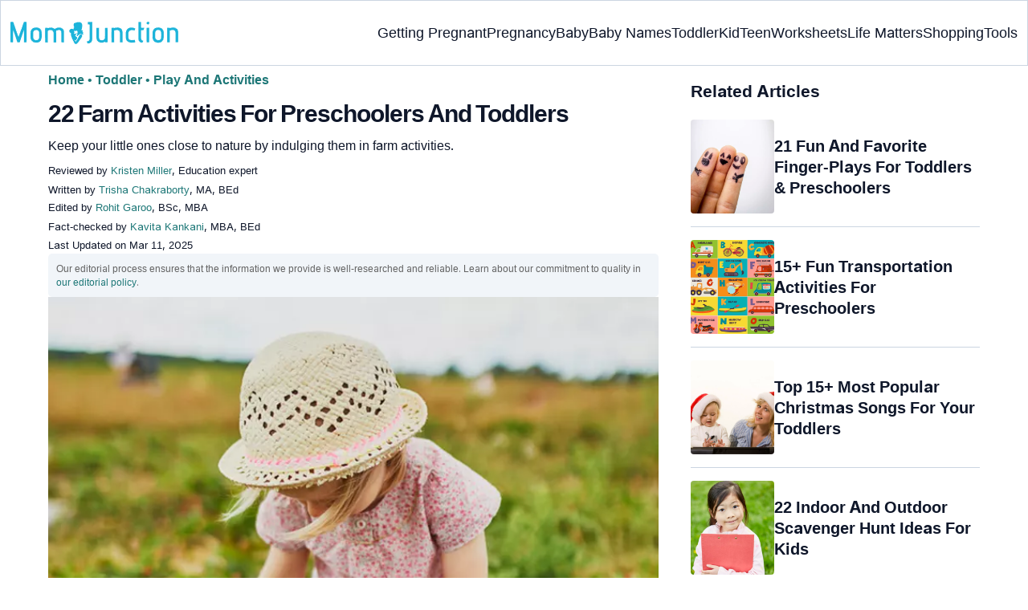

--- FILE ---
content_type: text/html
request_url: https://www.momjunction.com/articles/farm-activities-preschooler-toddler_00793481/
body_size: 70278
content:
<!DOCTYPE html>
<html lang="en-US">
    
    <head><meta charset="UTF-8"><meta name="viewport" content="width=device-width, initial-scale=1, maximum-scale=5"><link rel="preconnect" href="https://fonts.googleapis.com"><link rel="preconnect" href="https://fonts.gstatic.com"><link href="https://fonts.googleapis.com/css2?family=Inter:opsz,wght@14..32,100..900&display=swap&text=A..Z,a..z,0..9" rel="stylesheet" as="style" onload="this.onload=null;this.rel='stylesheet'"><style id="critical-css">:root{--font-system:-apple-system,blinkmacsystemfont,segoe ui,roboto,oxygen,ubuntu,cantarell,fira sans,droid sans,helvetica neue,sans-serif;--font-body:Inter,var(--font-system),sans-serif}body{font-family:Inter,sans-serif!important}html{-webkit-text-size-adjust:100%;-ms-text-size-adjust:100%}body{margin:0}article{display:block}figure{display:block}footer{display:block}header{display:block}nav{display:block}section{display:block}a{background-color:transparent}b{font-weight:700}strong{font-weight:700}sup{position:relative;font-size:75%;line-height:0;vertical-align:baseline}sup{top:-.5em}img{border:0}figure{margin:1em 40px}hr{height:0;-webkit-box-sizing:content-box;-moz-box-sizing:content-box;box-sizing:content-box}button{margin:0;font:inherit;color:inherit}input{margin:0;font:inherit;color:inherit}button{overflow:visible}button{text-transform:none}button{-webkit-appearance:button;cursor:pointer}button::-moz-focus-inner{padding:0;border:0}input::-moz-focus-inner{padding:0;border:0}input{line-height:normal}table{border-spacing:0;border-collapse:collapse}td{padding:0}th{padding:0}.aawp-product{position:relative;margin:0 0 30px;width:100%}.aawp-product .aawp-product__title{word-wrap:break-word}*{-webkit-box-sizing:border-box;-moz-box-sizing:border-box;box-sizing:border-box}:after{-webkit-box-sizing:border-box;-moz-box-sizing:border-box;box-sizing:border-box}:before{-webkit-box-sizing:border-box;-moz-box-sizing:border-box;box-sizing:border-box}html{font-size:10px;-webkit-tap-highlight-color:rgba(0,0,0,0)}body{font-size:14px;line-height:1.42857143;color:#333;background-color:#fff}button{font-size:inherit;line-height:inherit}input{font-size:inherit;line-height:inherit}a{color:#337ab7;text-decoration:none}figure{margin:0}img{vertical-align:middle}.img-responsive{display:block;max-width:100%;height:auto}hr{margin-top:20px;margin-bottom:20px;border:0;border-top:1px solid #eee}h4{margin-top:10px;margin-bottom:10px}p{margin:0 0 10px}.text-capitalize{text-transform:capitalize}ol{margin-top:0;margin-bottom:10px}ul{margin-top:0;margin-bottom:10px}ul ul{margin-bottom:0}.container{padding-right:15px;padding-left:15px;margin-right:auto;margin-left:auto}@media (min-width:768px){.container{width:750px}}@media (min-width:992px){.container{width:970px}}@media (min-width:1200px){.container{width:1170px}}.container-fluid{padding-right:15px;padding-left:15px;margin-right:auto;margin-left:auto}.col-md-4{position:relative;min-height:1px;padding-right:15px;padding-left:15px}.col-sm-4{position:relative;min-height:1px;padding-right:15px;padding-left:15px}.col-xs-12{position:relative;min-height:1px;padding-right:15px;padding-left:15px}.col-xs-6{position:relative;min-height:1px;padding-right:15px;padding-left:15px}.col-xs-12{float:left}.col-xs-6{float:left}.col-xs-12{width:100%}.col-xs-6{width:50%}@media (min-width:768px){.col-sm-4{float:left}.col-sm-4{width:33.33333333%}}@media (min-width:992px){.col-md-4{float:left}.col-md-4{width:33.33333333%}}table{background-color:transparent}th{text-align:left}label{display:inline-block;max-width:100%;margin-bottom:5px;font-weight:700}.btn{display:inline-block;padding:6px 4px;margin-bottom:0;font-size:14px;font-weight:400;line-height:1.42857143;text-align:center;white-space:nowrap;vertical-align:middle;-ms-touch-action:manipulation;touch-action:manipulation;cursor:pointer;-webkit-user-select:none;-moz-user-select:none;-ms-user-select:none;user-select:none;background-image:none;border:1px solid transparent;border-radius:4px}.dropdown{position:relative}.clearfix:after{display:table;content:' '}.clearfix:before{display:table;content:' '}.container-fluid:after{display:table;content:' '}.container-fluid:before{display:table;content:' '}.container:after{display:table;content:' '}.container:before{display:table;content:' '}.clearfix:after{clear:both}.container-fluid:after{clear:both}.container:after{clear:both}.hide{display:none!important}html{margin:0;padding:0;border:0;vertical-align:baseline;-webkit-text-size-adjust:100%;-ms-text-size-adjust:100%;height:auto!important;min-height:100%!important}body{word-spacing:0;letter-spacing:0;line-height:160%}a{margin:0;padding:0;border:0;font-size:100%;vertical-align:baseline;text-decoration:none;outline:0;position:relative}b{margin:0;padding:0;border:0;font-size:100%;vertical-align:baseline;font-weight:600}strong{margin:0;padding:0;border:0;font-size:100%;vertical-align:baseline;font-weight:600}::selection{background-color:#089;color:#fff}a::selection{background-color:#089;color:#fff;text-decoration:underline}.entry-content img{max-width:100%;height:auto}iframe{max-width:100%;margin:0;padding:0;border:0;font-size:100%;vertical-align:baseline}cite{margin:0;padding:0;border:0;font-size:100%;vertical-align:baseline}div{margin:0;padding:0;border:0;font-size:100%;vertical-align:baseline}em{margin:0;padding:0;border:0;font-size:100%;vertical-align:baseline}i{margin:0;padding:0;border:0;font-size:100%;vertical-align:baseline}label{margin:0;padding:0;border:0;font-size:100%;vertical-align:baseline}li{margin:0;padding:0;border:0;font-size:100%;vertical-align:baseline}span{margin:0;padding:0;border:0;font-size:100%;vertical-align:baseline}sup{margin:0;padding:0;border:0;font-size:100%;vertical-align:baseline}tbody{margin:0;padding:0;border:0;font-size:100%;vertical-align:baseline}thead{margin:0;padding:0;border:0;font-size:100%;vertical-align:baseline}time{margin:0;padding:0;border:0;font-size:100%;vertical-align:baseline}tr{margin:0;padding:0;border:0;font-size:100%;vertical-align:baseline}u{margin:0;padding:0;border:0;font-size:100%;vertical-align:baseline}article{margin:0;padding:0;border:0;font-size:100%;vertical-align:baseline;display:block}figure{margin:0;padding:0;border:0;font-size:100%;vertical-align:baseline;display:block}header{margin:0;padding:0;border:0;font-size:100%;vertical-align:baseline;display:block}nav{margin:0;padding:0;border:0;font-size:100%;vertical-align:baseline;display:block}section{margin:0;padding:0;border:0;font-size:100%;vertical-align:baseline;display:block}ol{margin:0;padding:0;border:0;font-size:100%;vertical-align:baseline;list-style:none}ul{margin:0;padding:0;border:0;font-size:100%;vertical-align:baseline;list-style:none}table{margin:0;padding:0;border:0;font-size:100%;vertical-align:baseline;border-collapse:collapse;border-spacing:0}td{margin:0;padding:0;border:0;font-size:100%;vertical-align:baseline;font-weight:400;text-align:left}th{margin:0;padding:0;border:0;font-size:100%;vertical-align:baseline;font-weight:400;text-align:left}img{margin:0;padding:0;border:0;font-size:100%;vertical-align:baseline;border:0;-ms-interpolation-mode:bicubic;max-width:100%}.article_tagline{margin-top:8px;margin-bottom:8px;font-size:16px;line-height:1.5}.modulereadmore{font-size:1rem}.modulereadmore p{font-size:16px!important;line-height:25.6px}.modulereadmore p a{font-size:16px!important;font-weight:700!important;color:#1D7777!important}.clear:after{display:table;content:''}.clear:before{display:table;content:''}.site-content article:after{display:table;content:''}.site-content article:before{display:table;content:''}.entry-content th{font-size:13px;line-height:2.181818182;font-weight:600;text-transform:uppercase;color:#636363}button{line-height:normal}button{border:0;color:#fff;cursor:pointer;font-size:12px;line-height:20px;font-weight:400;text-align:center;text-decoration:none;padding:6px 14px;-webkit-appearance:none;-moz-border-radius:3px;-webkit-border-radius:3px;border-radius:3px;background-color:#00bbd3}.clear:after{clear:both}img.size-full{max-width:100%;height:auto}img.wp-post-image{max-width:100%;height:auto}.clearfix:after{clear:both;content:'.';display:block;height:0;overflow:hidden}.clearfix:before{content:'.';display:block;height:0;overflow:hidden}.clearfix{zoom:1}.site-content{margin:0}.widget-area{margin:0}.wptp-simple-tooltip{position:relative!important}.wptp-tooltip-text span{display:block;font-size:16px!important}.superinfo{font-weight:700;border:1px solid #1D7777;font-size:10px;border-radius:50%;padding:0 4.5px;color:#1D7777}.wptp-tooltip-text{display:none;position:absolute;background-color:#fff;padding:20px 20px;word-break:break-word;font-weight:400;z-index:1200;font-size:16px!important;box-shadow:0 14px 28px rgb(0 0 0 / 25%),0 10px 10px rgb(0 0 0 / 22%);width:-webkit-fill-available!important;line-height:initial;max-width:42.5em;line-height:140%;min-width:15em}.wptp-simple-tooltip:hover::before{content:'';position:absolute;display:block;width:0;left:-.5em;margin-top:0;border:15px solid transparent;box-shadow:-1px -1px 5px -2px rgb(0 0 0 / 50%);transform:rotate(45deg)}.entry-content ol{margin:0 0 5px;line-height:1.6;overflow:initial;list-style:decimal;position:relative}.entry-content ul ul{margin-bottom:0;position:relative!important;overflow:initial!important}.entry-content iframe{margin-bottom:24px}.entry-content iframe.article_vdo{max-width:876px;width:100%;height:315px;margin-top:16px!important}.entry-content table{border-bottom:1px solid #eaeaea;color:#757575;font-size:12px;line-height:2;margin:0 0 24px;width:100%}.entry-content td{border-top:1px solid #eaeaea;padding:6px 10px 6px 0;vertical-align:top}.site-content article{margin-bottom:24px;padding-bottom:24px;word-wrap:break-word}.site-content article.post{overflow:hidden;background:#fff}body.single article{padding:5px 0 15px;margin-bottom:0}.entry-header{margin-bottom:30px}#breadcrumbs span a{color:#1D7777}#breadcrumbs span{color:#1D7777}#breadcrumbs span span:last-child{color:#1D7777;font-weight:700}#breadcrumbs span span a:last-child{color:#1D7777;font-weight:700}#breadcrumbs span{color:#1D7777;font-weight:400!important;display:inline-block}.prof{display:flex;align-items:center}.author-btns{border-bottom:none;margin:18px 0;width:fit-content}.imgshare_buttons img{-webkit-transition:opacity .2s ease-out;-moz-transition:opacity .2s ease-out;transition:opacity .2s ease-out}#submain{padding-top:10px;background:#fff}.social{position:initial;width:50px;top:200px;bottom:5%;text-align:center;z-index:10000000}.wp-caption.alignnone{width:99%;top:-8px}.wp-caption{max-width:100%}.clear{float:none;clear:both;line-height:20px;margin:10px!important}hr{border-top:1px solid #9c9c9c}p{margin:0;padding:0;border:0;font-size:100%;vertical-align:baseline}.white{color:#fff}.footermenu{text-align:center;padding-top:10px}.footermenu div{background:0;border:0;margin:10px 0}footer{margin:0;padding:0;border:0;font-size:100%;vertical-align:baseline;display:block;font-size:18px}.bgwhite{background:#fff}.follow{color:#757575;padding:10px 0;font-size:19px}.footermenu li a{color:#757575}.footermenu li{display:inline-block;padding:4px!important;text-align:left!important;font-size:16px!important;color:#757575;line-height:1.42857143}.mobonly{display:none!important}.containergod article{padding:0 10px 15px 10px}body{vertical-align:baseline;color:#0F172A;margin:0;padding:0;border:0;-webkit-font-smoothing:subpixel-antialiased;overflow-x:hidden;height:auto!important;min-height:100%!important;text-rendering:optimizeLegibility}h1{clear:both;margin:0;padding:0;border:0;font-size:100%;vertical-align:baseline;text-transform:capitalize;font-weight:700}h2{clear:both;margin:0;padding:0;border:0;font-size:100%;vertical-align:baseline;text-transform:capitalize;font-weight:700}h3{clear:both;margin:0;padding:0;border:0;font-size:100%;vertical-align:baseline;text-transform:capitalize;font-weight:700}h4{clear:both;margin:0;padding:0;border:0;font-size:100%;vertical-align:baseline;text-transform:capitalize;font-weight:700}.pullauthor-details{display:-ms-flexbox;display:flex;-ms-flex-align:start;align-items:flex-start;width:auto;float:none;margin:10px auto;text-transform:initial;font-weight:700}ul.mj-toc-list a{text-decoration:none}.info_help a{outline:0;text-decoration:none}.decision{display:inline-block}.feedbackLink1.no img{transform:rotateZ(180deg)}.feedbackLink1{cursor:pointer;font-size:20px;padding:0 4px}.feedbackLink2{cursor:pointer;font-size:20px;padding:0 4px}.footermenu ul{margin-top:0;margin-bottom:10px}button{background-color:#00bbd3}.copyfooter p{margin:0 0 10px}.advert{position:relative;margin:20px 0;text-align:center!important}.advert:before{content:'Advertisement';display:block;left:0;height:20px;font-size:9px;line-height:20px;letter-spacing:1px;color:#6f7174}a.amazon_link{font-weight:600;background-image:linear-gradient(to right top,#b2131d,#b41922,#b51f27,#b7232b,#b82830,#b82830,#b92931,#b92931,#b8252e,#b7212a,#b51c27,#b41723);color:rgba(255,255,255,.9)!important;padding:7px 12px 7px 22px;border-radius:5px;display:table;margin:0 auto;text-decoration:none;letter-spacing:.45px}a.amazon_link:before{font-family:FontAwesome;position:relative;top:0}.imgshare_buttons{position:relative;display:block;line-height:10px!important}.disclaimer_footer a{color:#1D7777}.disclaimer_footer p{font-size:13px;text-align:justify;margin:0 auto;padding:0 8%;color:#333}#primary #content .entry-header{margin-bottom:0!important;position:relative}@media (min-width:1200px){.container{width:1280px}.single .container{width:1160px;grid-auto-rows:1fr;display:flex;padding:0}footer#submain .container{display:block!important}div#secondary{overflow:clip;min-width:300px}}@media screen and (max-width:720px){.wptp-simple-tooltip{display:none}.wptp-tooltip-text span{display:block;margin-top:1.5em!important;font-size:16px!important}.wptp-tooltip-text{padding:10px 20px 20px;max-width:20em}#BackToToc{opacity:0;transition:opacity 1s,max-height 0s;z-index:1;position:absolute;margin-top:5px}.mj-toc-list{position:relative;background-color:#fff;z-index:1}ul.mj-toc-list{padding:10px 0}.ds-block{opacity:1!important;transition:opacity 1s,max-height 0s 1s!important;position:relative!important}body{overflow-x:hidden;font-size:16px;-webkit-tap-highlight-color:transparent;color:#000}body:not(.buddypress) #content article{clear:left;background-color:#fff;overflow:hidden;margin:0;border-bottom:1px solid #eee}.entry-header{margin-bottom:15px}.widget-area{clear:both}::-webkit-input-placeholder{color:#888}::-moz-placeholder{color:#888}#submain{padding:10px 0!important}.btn{background-color:#f56363}.social{width:100%;bottom:10px;top:inherit}body.single article{padding:0;margin-bottom:0}body{background-color:#fff}}@media screen and (min-width:721px){body{background-color:#fff;font-size:16px}div#mobile-check{display:none}}@media (max-width:770px){.entry-content .aawp .aawp-product--list .aawp-product__inner{display:block!important;max-width:300px;margin:0 auto}.entry-content .aawp .aawp-image{height:300px;display:contents}}@media only screen and (min-device-width:320px) and (max-device-width:480px){body{overflow-y:scroll;-webkit-text-size-adjust:100%;-ms-text-size-adjust:100%}html{overflow-y:scroll;-webkit-text-size-adjust:100%;-ms-text-size-adjust:100%}}@media screen and (max-width:480px){.containergod{margin-top:65px}.pullauthor-details{width:100%;float:none;margin:0 auto}}@media(max-width:800px){body.single-post #primary #content article{margin-top:0!important}.footermenu li{padding:0 6px;font-size:13px;display:block!important}.footermenu{text-align:center}.footermenu{overflow-x:scroll;white-space:nowrap;padding:0}.footermenu div{padding:5px 0;margin:3px 0;background:0}.mobonly{display:block!important}}.pd0{padding:0!important}.modulereadmore .bio_read_more{float:right;font-weight:700}.newpin.featured-img_mj{position:relative}.newpinit_sc_new{display:block;position:relative;height:auto}@media(min-width:768px){.footermenu ul{display:grid;grid-template-columns:230px auto;justify-content:space-evenly}.footermenu li{text-align:left}.entry-header .entry-title{width:100%!important}}@media (max-width:1280px){.container{width:initial}}@media (max-width:820px){.footermenu{text-align:center}.footermenu li{padding:0 6px;font-size:13px}.footermenu div{padding:5px 0}.footermenu{overflow-x:scroll;white-space:nowrap;padding:0}.footermenu div{margin:3px 0;background:0}.mobonly{display:block!important}}@media (max-width:320px){.follow{font-size:16px}}@media screen and (max-width:767px){body.single-post #content article{margin-top:0!important}.containergod{margin-top:65px}.copyfooter .blank_content{margin-bottom:25px}.mutl_buy_btn a.amazon_link{text-align:center;width:85%!important;float:none;margin:5px auto 5px auto!important}.entry-content .aawp-product__meta .button_black{max-width:255px;text-align:center;margin:6px auto 0;padding:15px}.modulereadmore .bio_read_more{display:block;font-weight:700;float:none;text-align:center}.newpinit_sc_new{position:absolute;bottom:10px;right:10px;height:45px}}@media(min-width:1024px){.site-content{float:left}.widget-area{float:right;width:360px;margin-left:40px}}#key_takeaway_heading{text-transform:none;font-size:24px;line-height:1.4;margin:1px 0}.share_icons_space{margin-right:5px}.pd0{padding:0!important}.protip_external{position:relative;padding:8px 5px;line-height:1.5em;border:0;border-radius:7px;margin-bottom:0;color:#0f172a;z-index:2;margin-top:10px;background-color:#F8FAFC;overflow:initial}.protip_external:before{background:transparent;content:none;height:100%;top:0;position:relative;width:100%;z-index:-4;border-radius:0;left:auto}.protip_title{font-size:23.04px;font-weight:700;margin-bottom:10px}.protip_title img{position:relative;top:8px;display:inline;height:32px;width:32px}.protip_content{line-height:1.6;font-size:16px;color:#0f172a;margin:0 0 5px;font-weight:400}.protip_inner{z-index:2;width:97%;margin:0 auto}.info_help span{font-size:17px}.decision{margin-left:2rem;margin-top:0}.decision a{background-color:#fff;border:1px solid rgb(212,210,208);margin-left:0;display:inline-block;border-radius:9px;background:0;cursor:pointer;outline:0;padding:0rem 1rem;transition:all .15s ease-in-out;fill:#646464}a.feedbackLink1{box-sizing:border-box;appearance:none;text-align:left;user-select:none;-webkit-box-align:center;align-items:center;-webkit-box-pack:center;justify-content:center;position:relative;line-height:1.75;width:auto;border-top-left-radius:0;border-bottom-left-radius:0}a.feedbackLink2{border-top-right-radius:0;border-bottom-right-radius:0;border-bottom-left-radius:9px;margin-right:-1px;box-sizing:border-box;appearance:none;text-align:left;user-select:none;-webkit-box-align:center;align-items:center;-webkit-box-pack:center;justify-content:center;position:relative;line-height:1.75;width:auto}.survey_link{background-color:#1D7777;box-shadow:none;border:0;border-radius:9px;padding:1.5rem;width:fit-content;color:#fff;margin:5px 0 5px 0}.survey_link a{color:#fff!important}.decision a.no{transform:initial}.feedbackLink1.no img{transform:initial}.feedbackLink1 img{margin-bottom:-5px}@media only screen and (max-width:720px){.decision{display:inline-block;margin-left:2rem}.protip_external::before{width:160%;top:-10em;height:130%}.protip_inner{z-index:2;width:97%;margin:0 auto}}body{letter-spacing:0;word-spacing:0;line-height:160%}.star-image{display:inline!important;font-size:17px!important;align-items:center;flex-wrap:nowrap;font-weight:600;margin-left:-7px;margin-top:-10px}.star-image img{width:17px!important;margin-top:-4px;margin-right:5px}.star-text{font-weight:600;display:inline;font-size:18px;margin-left:5px}.aawp .aawp-product--list{padding-top:0!important}h1{font-size:30px;font-weight:bold;line-height:1.3;word-spacing:-1px;letter-spacing:-1px;margin:10px 0 0;color:#0F172A}h2{margin:16px 0 8px;line-height:1.3;word-spacing:0;letter-spacing:0;color:#0F172A;font-weight:bold}h3{margin:16px 0 8px;line-height:1.3;word-spacing:0;letter-spacing:0;color:#0F172A;font-weight:bold}h4{margin:16px 0 8px;line-height:1.3;word-spacing:0;letter-spacing:0;color:#0F172A;font-weight:bold}h2{font-size:27.65px}h3{font-size:23.04px}.containergod #breadcrumbs{font-size:16px;font-weight:400}.entry-content p{font-size:16px;line-height:160%;word-spacing:0;letter-spacing:0;color:#0F172A;margin:8px 0 4px}.entry-content ol li{margin:0 0 0 5px;font-size:16px;list-style-position:inside}.entry-content li{font-size:16px;color:#0F172A;margin:0 0 0 5px;list-style-position:inside}.entry-content ol li.message{margin:.5rem 0}.faqheader{background-color:#1D7777;border-top-right-radius:20px;border-top-left-radius:20px;margin-bottom:0;padding:3px;color:white;text-align:center}.qtext{background-color:#F7F9F9;font-size:21px;font-weight:700;padding:3px 8px}.qtext p{font-size:21px;font-weight:700}.atext{background-color:#F7F9F9;padding:0 8px;margin-bottom:0}.atext p{padding:0;margin:0}.atext:nth-last-child(1) p{padding-bottom:10px}#frequently-asked-questions ul{margin:0}.item .div-awards{display:block}.div-awards{color:#424242;cursor:default;margin-right:5px}.disclaimer_text{padding-bottom:12px}.entry-content h4{font-size:20px;font-weight:700}.info_help{max-width:500px;background-color:#fff;text-align:left;font-size:inherit;font-size:25px;display:flex;padding-top:1.5rem;border-top:1px solid rgba(0,0,0,.15);max-width:initial;align-items:center}.single-postmeta{line-height:21.28px;font-size:13.33px;color:#0F172A;margin-top:8px;text-transform:uppercase}#affliate_block,#editorial_block{font-size:12px;color:#636363;background:#fff;text-transform:none;line-height:17px;background-color:rgb(241,245,249);padding:10px;border-radius:5px}#affliate_block a,#editorial_block a{font-size:12px}#primary .article_tagline{margin-top:8px;margin-bottom:8px;font-size:16px;line-height:1.5}.entry-content ul{line-height:1.6;margin:0 0 5px;overflow:initial;list-style:disc;position:relative}ul.mj-toc-list li{padding:2px 0;list-style:disc;margin:0 0 0 20px}.entry-content p.wp-caption-text,figure.wp-block-image figcaption,.wp-block-image figure figcaption{margin:0 0 8px;color:#333;font-size:11.11px;position:relative;font-style:initial;max-width:100%;padding:0;line-height:6%;padding-bottom:5px}.entry-content .featured-img_mj .wp-caption-text{margin:0 0 8px;color:#333;font-size:11.11px;position:relative;font-style:initial;max-width:100%;padding:0;line-height:115%}.single-postmeta a{font-size:13.3px}#primary a{color:#1D7777;position:relative}cite{display:inline-block;margin:3px 0}cite{font-style:normal}cite a{font-style:normal}.decision img{border-radius:0;width:17px;height:17px}.key_takeaway_block{box-shadow:none;border:0;background-color:#F8FAFC;overflow:hidden;position:relative;margin:2.5rem 0;width:calc(100%-5px);border-radius:9px;padding:.5rem 1rem}.key_takeaway_block:before{content:'';background-color:#F1F5F9;width:550px;height:350px;border-radius:50%;position:absolute;z-index:0;top:-10em;left:-7em}.key_takeaway_block:after{content:'';background-color:#F1F5F9;width:350px;height:300px;border-radius:50%;position:absolute;z-index:0;bottom:-11em;left:20em}.key_takeaway_block ul{z-index:1;position:relative}#key_takeaway_heading{position:relative;z-index:1}#key_takeaway_content{position:relative;z-index:1}.ps-exp{background:linear-gradient(0deg,#F1F5F9,#F1F5F9);padding:10px;border-top-right-radius:16px;border-bottom-left-radius:16px;margin:24px 0;border:1px solid rgba(203,213,225,1)}.tocHeader{border-bottom:0;text-align:left;background-color:#F1F5F9;padding:10px 0 4px;height:auto;margin-bottom:0;border-left:2px solid #00BBD3;color:#0f172a;line-height:15px;font-weight:700;margin-top:10px}.tocHeader span{background-color:transparent;text-transform:capitalize;color:#0F172A;display:inline-block;padding:6px 15px;margin:auto;font-size:16px}div#BackToToc{background:#F1F5F9;padding:0 10px;margin-top:0;border-left:2px solid #00BBD3;position:relative}#BackToToc .mj-toc-list{border-bottom:0;padding:0 8px 14px;background-color:transparent;margin:0 0 16px}.containergod{margin-top:0!important;width:100%}.mj_grid_container button{padding-top:.3em;margin:0;font-weight:500}.mj_grid_container h4{padding-top:.3em;font-weight:500!important;font-size:16px!important;line-height:23px!important;margin:0!important}.mj_grid_container{margin-bottom:30px;display:grid;display:-ms-grid;justify-content:center;grid-template-columns:1fr 1fr;grid-gap:15px 20px}.mj_grid_container .grid_item .item{text-align:left;padding-left:5px}.mj_grid_container .grid_item{display:grid;display:-ms-grid;grid-template-columns:100px auto;justify-content:start;align-items:center;grid-gap:10px;text-align:center;border:1px solid #e6e6e6;border-radius:4px;padding:5px}.mj_grid_container .btn-color{margin:.4em 0;padding:8px 14px;background-color:#008899!important;color:#fff;font-weight:600;font-size:14px;border-radius:5px;cursor:pointer;text-transform:none;overflow:visible;white-space:nowrap;border-width:0!important}.aawp-custable-imgdiv{height:100px}.aawp-custable-imgdiv a{display:flex;justify-content:center}.mj_grid_container img{max-width:100%;width:auto;height:auto;max-height:100px}.mutl_buy_btn{display:flex;grid-template-columns:1fr auto;margin:16px 0}.mutl_buy_btn a.amazon_link{background:#089;color:#FFF!important;text-transform:uppercase;font-size:16px;border-radius:8px;padding:13px 12px 13px 18px!important;width:45%;text-align:center}a.amz_price_check{background:#008899!important;color:#fff!important;width:230px;display:block;line-height:24.8px;border-radius:4px}.amz_price_check button.btn.btn-color{background:#008899!important;color:#fff!important;width:230px;display:block;line-height:24.8px;border-radius:4px}a.amazon_link{background:#008899!important;color:#fff!important;width:230px;display:block;line-height:24.8px;border-radius:4px}.mj_grid_container .btn-color{background:#008899!important;border-radius:8px;color:white!important;font-weight:700}.entry-content .aawp-product__meta .button_black{background-color:#008899!important;border-radius:8px;color:#FFF;padding:17px 4px;width:100%}#primary .button_black a.aawp-product__title{color:#FFF;font-weight:700}.entry-content .aawp .aawp-image{text-align:initial}.entry-content .aawp .aawp-product--list{border:0!important}.entry-content .aawp .aawp-product--list .aawp-product__content{margin-left:0}.aawp .aawp-product--list .aawp-product__content{display:block;margin-left:75px;min-height:75px;padding:3px 10px 5px}.aawp .aawp-product--list:after{content:' ';display:table}.aawp .aawp-product--list:before{content:' ';display:table}.entry-content .aawp .aawp-product--list .aawp-product__inner{display:grid;grid-template-columns:auto 280px;height:auto;align-items:center}.aawp .aawp-product--list{zoom:1;background:#fff;border:1px solid #ececec;color:inherit;position:relative;display:block;max-width:100%;font-size:15px;line-height:1.6;white-space:normal;min-width:100%;margin:0 0 20px;padding:10px}.button_black{background-color:black;margin:10px;padding:10px;text-align:center}.aawp .aawp-product--list .aawp-product__title{display:block;border:0;box-shadow:none;outline:0;text-decoration:none;font-size:16px;font-weight:700;line-height:20px;overflow:hidden;text-overflow:ellipsis;white-space:nowrap}.aawp .aawp-product--list .aawp-product__image{position:relative!important;width:-webkit-fill-available!important}.aawp.new-block img{max-height:500px;max-width:100%;object-fit:contain}.brand_credits{font-size:12px;line-height:2;color:#757575}body .social-links img{max-width:30px;width:26px;margin-top:8px;margin-right:8px;height:auto;padding-right:0!important}.discount_text{text-align:center;display:block;font-size:18px;font-weight:700;color:#089;margin-top:5px}.medical-author-reviewer{color:#0F172A;position:relative;font-size:13.3px}.medical-reviewer .tool-tip{position:relative;display:inline;padding:5px 0;text-transform:capitalize;color:#1D7777}.editor-reviewer .tool-tip{position:relative;display:inline;padding:5px 0;text-transform:capitalize;color:#1D7777}.fact-reviewer .tool-tip{position:relative;display:inline;padding:5px 0;text-transform:capitalize;color:#1D7777}.tool-tip{position:relative;display:inline;padding:5px 0;text-transform:capitalize;color:#d22d46}.author-reviewer .tool-tip-text,.editor-reviewer .tool-tip-text{display:none;width:100%;background:#FFF;box-shadow:0 1px 4px 0 rgb(0 0 0 / 15%);border:1px solid #D3D3D3;border-radius:32px;color:#0f172a;text-align:left;border-radius:32px;padding:16px;position:absolute;z-index:1;left:0;max-width:500px}.evd_btn .tool-tip-text{display:none;width:100%;background:#FFF;box-shadow:0 1px 4px 0 rgb(0 0 0 / 15%);border:1px solid #000;border-radius:32px;color:#0f172a;text-align:left;padding:16px;position:absolute;z-index:1;left:390px;max-width:500px;top:10%}.facts_box{display:grid;grid-template-columns:auto 1fr;grid-gap:4px;padding:0 8px;height:auto;width:auto;align-items:center;border-radius:4px;border:1px solid #1d7777;color:#1d7777;font-size:13.3px;cursor:pointer;float:right;margin-bottom:5px;line-height:1.6;margin-top:0;position:absolute;top:0;left:80%}@media screen and (max-width:767px){.evd_btn .tool-tip-text{left:0;top:97%}}@media (max-width:768px){.facts_box{top:0;left:0;position:relative;display:inline-block;float:none;margin:8px 0 16px;padding:0 9px}}.medical-reviewer .tool-tip-text{display:none;width:100%;background:#FFF;box-shadow:0 1px 4px 0 rgb(0 0 0 / 15%);border:1px solid #D3D3D3;border-radius:32px;color:#0f172a;text-align:left;border-radius:32px;padding:16px;position:absolute;z-index:1;left:0;max-width:500px}.editor-reviewer .tool-tip-text{display:none;width:100%;background:#FFF;box-shadow:0 1px 4px 0 rgb(0 0 0 / 15%);border:1px solid #D3D3D3;border-radius:32px;color:#0f172a;text-align:left;border-radius:32px;padding:16px;position:absolute;z-index:1;left:0;max-width:500px}.fact-reviewer .tool-tip-text{display:none;width:100%;background:#FFF;box-shadow:0 1px 4px 0 rgb(0 0 0 / 15%);border:1px solid #D3D3D3;border-radius:32px;color:#0f172a;text-align:left;border-radius:32px;padding:16px;position:absolute;z-index:1;left:0;max-width:500px}.medical-reviewer .tool-tip-text::after{content:'';position:absolute;bottom:100%;left:30%;border-width:5px;border-style:solid;border-color:transparent transparent #fff transparent;box-shadow:0 0 1px 0 rgb(0 0 0 / 2%)}.editor-reviewer .tool-tip-text::after{content:'';position:absolute;bottom:100%;left:20%;border-width:5px;border-style:solid;border-color:transparent transparent #fff transparent;box-shadow:0 0 1px 0 rgb(0 0 0 / 2%)}.fact-reviewer .tool-tip-text::after{content:'';position:absolute;bottom:100%;left:25%;border-width:5px;border-style:solid;border-color:transparent transparent #fff transparent}.author-reviewer .tool-tip{position:relative;display:inline;padding:5px 0;text-transform:capitalize;color:#1D7777}.medical-popup-profile{display:flex;gap:8px}.author-popup-profile{display:flex;gap:8px}.medical-reviewer{margin-bottom:2px;line-height:22.4px}.editor-reviewer{margin-bottom:2px;line-height:22.4px}.fact-reviewer{margin-bottom:2px;line-height:22.4px}.author-reviewer{margin-top:2px;line-height:22.4px}.profile-img img{border-radius:50%}.profile-name>*{display:block}.profile-name a{font-size:18px!important;font-weight:700;color:#1D7777}.profile-qual{display:block;font-weight:400!important;font-size:14px;color:#089}.profile-social{display:flex;gap:10px;padding-top:4px}.profile-spl{display:block;font-size:14.22px}.profile-exp{display:block;font-size:14.22px}.profile-spl{margin:10px 0 4px}.profile-exp{margin:4px 0 10px}.helpful-reviewer{border:1px solid rgba(0,136,153,.75);background-color:rgba(229,250,255,1);border-radius:16px;padding:18px 36px;position:relative;margin:24px 0}.helpful-reviewer span{text-align:center;display:block}.helpful-reviewer p{border-left:1px solid #94A3B8;border-right:1px solid #94A3B8;padding:12px;position:relative;margin-top:0}.helpful-reviewer p:before{content:'';background:#94A3B8;width:25%;height:1px;position:absolute;left:0;display:block;top:0}.helpful-reviewer p:after{content:'';background:#94A3B8;width:25%;height:1px;position:absolute;right:0;bottom:0;display:block}@media(max-width:575px){.helpful-reviewer p{margin-top:10px}.helpful-reviewer{padding:16px 8px}}.worth-buying-section{box-shadow:0 1px 4px 0 rgba(0,0,0,.15),0px -1px 4px 0 rgba(0,0,0,.15);padding:10px;border-radius:6px;margin:16px 0}.worth-buy-inner{background-color:rgba(229,250,255,1);padding:8px;border-radius:6px}.worth-buy-title{display:flex;align-items:center}.worth-buy-icon{display:flex}.worth-buy-text{padding:0 6px}.worth-buy-text p{margin:0;line-height:160%}.worth-buying-section p{margin:8px 0 0}.site-content article.post{overflow:initial}@media(max-width:720px){.mutl_buy_btn{display:grid;grid-template-columns:auto}#primary #key_takeaway_heading{margin:8px}#primary #key_takeaway_content{margin:0 0 16px}.tocHeader{border-bottom:0;text-align:left;background-color:#CBD5E1;padding:10px 0;height:auto;margin-bottom:0;border-left:0;z-index:1}div#BackToToc{padding:10px 0 0;border-left:0}.entry-header .entry-title{font-size:23.04px}body.single article .entry-content h2{font-size:19.2px;line-height:160%}body.single article .entry-content h3{font-size:19.2px;line-height:160%}.wp-caption.alignnone{width:100%;top:0}#primary .wp-caption{padding:0}.entry-content img{border-radius:0}body #primary .article_tagline{margin-top:4px}#primary .key_takeaway_block:before{width:500px;height:350px;top:-13em;left:-7em}#primary .key_takeaway_block:after{width:200px;height:200px;bottom:-3em;left:14em}body.single article .entry-content h4{font-size:17px!important}a.amz_price_check{border-radius:4px;width:150px;padding:0;margin:4px 0}.amz_price_check button.btn.btn-color{border-radius:4px;width:150px;padding:0;margin:4px 0}a.amazon_link{border-radius:4px;width:150px;padding:0;margin:4px 0}.protip_title{font-size:19.2px}.aawp .aawp-product--list .aawp-product__content{display:block}}@media screen and (max-width:576px){.mj_grid_container{display:grid;display:-ms-grid;grid-template-columns:auto}.mj_grid_container h4{font-size:14px}.mj_grid_container .btn-color{font-weight:500;font-size:12px}}.star-image{display:inline!important;font-size:17px!important;align-items:center;flex-wrap:nowrap;font-weight:600;margin-left:-7px;margin-top:-10px}.star-image img{width:17px!important;margin-top:-4px;margin-right:5px}.star-text{font-weight:600;display:inline;font-size:18px;margin-left:5px}.aawp .aawp-product--list{padding-top:0!important}@media (max-width:575px){.footermenu .mobile-top{position:absolute;margin-top:-21em!important;width:100%}body #submain .m-pdt-gap{padding:5em 16px 12px!important}.copyfooter .containergod{padding-bottom:7em!important}.containergod #breadcrumbs{height:auto;margin:16px 0 4px}.entry-header .entry-title{display:inline}}@media (max-width:370px){.footermenu .mobile-top{margin-top:-22.5em!important}}.top-nav{display:flex;flex-direction:row;align-items:center;justify-content:space-between;color:#FFF;padding:1em;padding:25px 32px;border:1px solid #CBD5E1}.menu-2{display:flex;flex-direction:row;list-style-type:none;margin:0;padding:0;grid-gap:20px}.sub-menu{display:none;position:absolute;background-color:#fff;color:#000;padding:10px 16px 16px;z-index:1;border-radius:0 0 16px 16px;box-shadow:0 2px 8px rgba(0,0,0,.1);width:max-content;margin-top:16px;margin-left:-1em}.menu-2 a{color:#0f172a!important;text-transform:capitalize;padding:20px 0;outline:0;font-size:18px!important}.menu-2 li .sub-menu a{color:#0f172a!important;font-weight:400;font-size:16px!important}.sub-menu li{margin:0;padding:4px 8px;border-radius:8px;font-size:16px!important;list-style:none}.menu-2>li{margin:0;position:relative}.menu-button-container{display:none;height:100%;width:30px;cursor:pointer;flex-direction:column;justify-content:center;align-items:center}#menu-toggle{display:none}.menu-button{display:block;background-color:#089;position:absolute;height:4px;width:30px;transition:transform 400ms cubic-bezier(0.23,1,.32,1);border-radius:2px}.menu-button::before{display:block;background-color:#089;position:absolute;height:4px;width:30px;transition:transform 400ms cubic-bezier(0.23,1,.32,1);border-radius:2px}.menu-button::after{display:block;background-color:#089;position:absolute;height:4px;width:30px;transition:transform 400ms cubic-bezier(0.23,1,.32,1);border-radius:2px}.menu-button::before{content:'';margin-top:-8px}.menu-button::after{content:'';margin-top:8px}.down-arrow{display:none}#menu-toggle:checked+.menu-button-container .menu-button::before{margin-top:0;transform:rotate(405deg)}#menu-toggle:checked+.menu-button-container .menu-button::after{margin-top:0;transform:rotate(-405deg)}.menu-2 li:after{background:none repeat scroll 0 0 transparent;bottom:0;content:'';display:block;height:2px;left:50%;position:absolute;background:#089;transition:width .3s ease 0s,left .3s ease 0s;width:0}.menu-2 li:hover:after{width:100%;left:0}.menu-2 li:nth-last-child(1) .sub-menu{right:0}.sub-menu li:after{background:transparent}.mobonly{display:none}.nav-logo img{width:209px!important;height:28px!important}@media(max-width:1280px){.top-nav{padding:26px 12px}.containergod.container{padding-top:0}.menu-2{grid-gap:20px}}@media (max-width:1279px){#primary #content .entry-header{margin-top:0}.menu-button{display:block;height:2px;width:22px}.menu-button::before{display:block;height:2px;width:22px}.menu-button::after{display:block;height:2px;width:22px}.mobonly{display:block}.top-nav{padding:16px 12px 16px;z-index:102;width:100%;background-color:#fff}.menu-button-container{display:flex;height:30px;width:30px;z-index:102}.down-arrow{display:none;color:#0f172a;font-size:18px;position:absolute;right:1em;top:14px}.menu{position:absolute;top:0;margin-top:70px;left:auto;width:100%;right:0;display:block;z-index:100}#menu-toggle~.menu{height:0;margin:0;padding:0;border:0;transition:height 400ms cubic-bezier(0.23,1,.32,1);display:none}.menu-2{width:100%;right:0;height:100%;background-color:#fff;padding-top:0;display:block}.menu-2 li{color:white;border-bottom:1px solid #CBD5E1;height:auto;padding:0!important;background-color:#fff}.menu-2>li{display:block;justify-content:center;margin:0;padding:.5em 0;width:100%}.menu-2 .mobonly img{width:180px;height:24px}.menu-2 a{text-transform:capitalize;font-weight:700;display:inline-block;padding:16px 15px}.sub-menu{position:relative;border-radius:0;box-shadow:none;width:auto}.menu-2 .sub-menu li a{font-size:14.22px;font-weight:400;display:inline-block}.sub-menu li:nth-last-child(1){border-bottom:none!important}.sub-menu{padding:0;margin:0;background-color:#E5FAFF}.sub-menu li{margin:5px 0;border-radius:0;padding:10px 0!important;border:0!important}.sub-menu li a{padding:0 24px}.menu-2 li:after{background:transparent}.menu-2 li.mobonly{padding:18px 0 18px 16px!important;margin-top:1px;border-bottom:1px solid #0f172a}.sub-menu li{background-color:#E5FAFF;margin:0}.sub-menu li:nth-child(1){border-top:1px solid #cbd5e1!important}.sub-menu li:nth-child(1){border-top:0}}@media(max-width:575px){.top-nav{justify-content:center;padding:24px 12px}.menu-button-container{display:flex;height:20px;width:20px;z-index:102;position:absolute;right:18px}.nav-logo img{width:150px!important;height:20px!important}}.button_black{background-color:#fba806!important}.lt-cont span{font-size:20px;line-height:130%;margin:12px 0 4px;display:-webkit-box!important;-webkit-line-clamp:3;-webkit-box-orient:vertical;overflow:hidden;font-weight:700}.latest-articles-section{margin-bottom:32px}.latest-articles-section ul{list-style:none;display:flex;flex-wrap:wrap;gap:24px 20px;justify-content:space-around}.latest-articles-section .latest-articles-text{border-bottom:1px solid #CBD5E1;margin:40px 0 16px;padding-bottom:16px;font-size:23.04px;line-height:1.3;word-spacing:0;letter-spacing:0;color:#0F172A;font-weight:bold}.latest-articles-section ul li{width:33%;border:1px solid #CBD5E1;border-radius:16px;overflow:hidden;padding:8px;margin:0;flex:0 0 23%}.lt-img img{border-radius:8px;object-fit:cover;width:100%;height:auto;min-height:275px}@media(max-width:996px){.latest-articles-section{display:none}.containergod #secondary{max-width:100%!important}}@media(max-width:768px){.tocHeader span{padding:3px 15px}.qtext{font-size:17px}.qtext p{font-size:17px}}.aawp.new-block img{min-height:auto!important}.aawp .aawp-product--list .aawp-product__image{height:auto!important}@media(max-width:820px){.aawp .aawp-product--list .aawp-product__content{padding:3px 0 5px}}#primary{counter-reset:my-sec-counter}table{color:#0f172a}tr{color:#0f172a}th{color:#0f172a}td{color:#0f172a}.comp-table table{border:1px solid #647488;border-radius:14px;border-collapse:separate;margin:24px 0;overflow:hidden;overflow-x:auto;display:block}.comp-table table tbody>tr>:nth-child(2){background-color:#FCF2F2}.comp-table table tbody>tr>:nth-child(3){background-color:#E8F5F5}.comp-table table tbody>tr>:nth-child(4){background-color:#FCF6EE}.comp-table th{border-left:solid black 1px;border-top:solid black 1px;padding:0 8px}.comp-table td{border-left:solid black 1px;border-top:solid black 1px;padding:0 8px}.comp-table thead th{padding:0;vertical-align:top}.comp-table thead th:nth-child(1){vertical-align:middle}.comp-table tbody th{vertical-align:middle}.comp-table thead th:nth-child(1){padding:0 8px}.comp-table th:first-child{border-left:none}#primary .entry-content .comp-table th{color:#0f172a;text-transform:capitalize;width:25%}.comp-table th div{text-align:center}.comp-table th img{width:113px;height:123px;object-fit:contain;margin-top:10px}.comp-tb-aw-1{background-color:#DD8282;color:#fff;padding:14px 0;display:inline-block;height:90px;vertical-align:middle;display:flex;width:100%;align-items:center;justify-content:center}.comp-tb-aw-2{background-color:#20A0A0;color:#fff;padding:14px 0;display:inline-block;height:90px;vertical-align:middle;display:flex;width:100%;align-items:center;justify-content:center}.comp-tb-aw-3{background-color:#DDA858;color:#fff;padding:14px 0;display:inline-block;height:90px;vertical-align:middle;display:flex;width:100%;align-items:center;justify-content:center}.comp-table td{text-align:center;vertical-align:middle}.prod_specification{display:block;margin-bottom:12px}#primary .entry-content .comp-table th a{line-height:150%;display:block}.pros-cons{display:flex;gap:20px;margin:16px 0}.pros-section{width:50%}.cons-section{width:50%}.pros-title{background:rgba(81,161,144,1);background-image:url(https://cdn2.momjunction.com/wp-content/uploads/static-content/pros_triangle.svg);background-repeat:no-repeat;background-position:50px 0;background-size:100% 100%;padding:8px 12px 8px 12px;margin-bottom:4px}.pros-title h4,.pros-title h3{font-size:20px;margin:0;color:#fff}.entry-content .pros-list{margin:0;list-style:none}.entry-content .pros-list li{list-style-position:outside;margin:8px 0;background:rgba(203,213,225,.15);background-image:url(https://cdn2.momjunction.com/wp-content/uploads/static-content/icon-green-check.svg);background-repeat:no-repeat;padding:8px 8px 8px 2.1em;background-position:4px 8px}.entry-content .pros-list li::marker{text-align:start!important;text-align-last:start!important}.cons-title{background-color:rgba(226,124,116,1);background-image:url(https://cdn2.momjunction.com/wp-content/uploads/static-content/cons_traingle.svg);background-repeat:no-repeat;background-position:50px 0;background-size:100% 100%;padding:8px 12px 8px 12px;margin-bottom:4px}.cons-title h4,.cons-title h3{font-size:20px!important;margin:0!important;color:#fff!important}.entry-content .cons-list{margin:0;list-style:none}.entry-content .cons-list li{list-style-position:outside;margin:8px 0!important;background:rgba(203,213,225,.15);background-image:url(https://cdn2.momjunction.com/wp-content/uploads/static-content/icon-cross-red.svg);background-repeat:no-repeat;padding:8px 8px 8px 2.1em;background-position:4px 8px}@media(max-width:575px){.pros-cons{flex-direction:column}.pros-section{width:100%}.cons-section{width:100%}}.comp-table th div{line-height:19.5px}.comp-tb-aw-1{background-color:rgba(221,130,130,1)}.comp-tb-aw-2{background-color:rgba(175,124,226,1)}.comp-tb-aw-3{background-color:rgba(119,168,84,1)}.comp-table-award{font-size:12px;color:#089;font-weight:700;line-height:28.3px;margin:3px 0}[data-star]{text-align:left;font-style:normal;display:inline-block;position:relative;unicode-bidi:bidi-override;font-size:26px}[data-star]::before{display:block;content:'★★★★★';color:#eee}[data-star]::after{white-space:nowrap;position:absolute;top:0;left:0;content:'★★★★★';width:0;color:rgba(255,216,0,1);overflow:hidden;height:100%}[data-star^='4']::after{width:80%}[data-star^='4.1']::after{width:82%}[data-star^='4.2']::after{width:84%}[data-star^='4.3']::after{width:86%}article .entry-content .comp-buy-now-btn{color:#fff!important;background-color:#089;font-size:11px;font-weight:700;display:inline-block;border-radius:7px;line-height:24px;padding:4px 20px;margin:8px 0}.comp-head{display:flex;flex-direction:column}.comp-prod-view{display:flex;flex-direction:column;align-items:center;justify-content:space-between}.comp-table thead tr:nth-child(1) th{border-bottom:0}.comp-table thead tr:nth-child(2) th{border-top:0}.comp-table thead tr:nth-child(2) th:first-child{border-left:1px solid}@media(max-width:630px){#primary .entry-content .comp-table th{min-width:200px}.comp-tb-aw-1{padding:10px}.comp-tb-aw-2{padding:10px}.comp-tb-aw-3{padding:10px}}.ct-references{background-color:#F1F5F9;border-radius:16px;margin-bottom:24px;overflow:hidden;border:1px solid #CBD5E1}.entry-content .ct-references h3{padding:16px;font-size:26px;margin:0;font-weight:700}.references-list{background-color:#fff;border-radius:16px;padding:16px}.references-list a{word-wrap:break-word;word-break:break-word}@media(max-width:640px){.ct-references{margin-bottom:40px}.ct-references h3{font-size:20px;padding:8px 16px}.references-list ol li{font-size:14px}}.pinit-show-btn img{width:100%;height:auto}.illustration_img{background:rgba(229,250,255,1);padding-bottom:.5em;margin:16px 0}.entry-content .illustration_img p.wp-caption-text{margin:5px 5px 10px;display:block;line-height:160%}@media(max-width:630px){.illustration_img{padding-bottom:.5em}}@media(max-width:370px){.info_help{font-size:16px}.decision{margin-left:0rem}.info_help b{display:inline-block;flex:0 0 70%}}.arrow{border:solid black;border-width:0 3px 3px 0;display:inline-block;padding:3px}.down{transform:rotate(45deg);-webkit-transform:rotate(45deg)}.mn-h-400{min-height:400px}@media (max-width:920px){.mn-h-400{min-height:250px}}.classh5{font-size:20px!important;line-height:130%!important;margin:12px 0 4px!important;display:-webkit-box!important;-webkit-line-clamp:3!important;-webkit-box-orient:vertical;overflow:hidden!important;word-spacing:0!important;letter-spacing:0!important;color:#0F172A!important;text-transform:capitalize}.classh5{font-size:20px!important;line-height:130%!important;margin:12px 0 4px!important;display:-webkit-box!important;-webkit-line-clamp:3!important;-webkit-box-orient:vertical;overflow:hidden!important;word-spacing:0!important;letter-spacing:0!important;color:#0F172A!important;text-transform:capitalize}.tabs{position:relative;min-height:100px;clear:both;margin:15px 0}.tab{float:left}.tab label{background:#eee;padding:10px;border:1px solid #ccc;margin-left:-1px;position:relative;left:1px;margin:0;top:20px}.tab [type=radio]{display:none}#content-1{top:28px;left:0;background:white;padding:20px;border:2px solid #ccc;display:none;min-width:700px;border-radius:0 7px 7px 7px}#content-4{top:28px;left:0;background:white;padding:20px;border:2px solid #ccc;display:none;min-width:700px;border-radius:0 7px 7px 7px}#content-5{top:28px;left:0;background:white;padding:20px;border:2px solid #ccc;display:none;min-width:700px;border-radius:0 7px 7px 7px}[type=radio]:checked~label{background:#1D7777;color:#fff;border-bottom:1px solid #1D7777;z-index:2}#tab-1[type=radio]:checked~#content-1{display:block}.tabs .tab{margin:8px 0 5px 1px!important}.tabs .tab>label{padding:6px 21px;font-size:16px;font-weight:700;cursor:pointer;position:relative;color:#000;background:0;border:1px solid #ccc;border-radius:5px 5px 0 0}.tabs>.tab>[id^=tab]:checked+label{top:20px;background:#1D7777;border:1px solid #1D7777;color:#FFF}.tabs>.tab>[id^=tab]:checked+label:hover{background:#1D7777;border:1px solid #1D7777;color:#FFF}@media screen and (max-width:576px){.tabs .tab>label{padding:5px 6px;font-size:14px}#content-1{min-width:auto}#content-4{min-width:auto}#content-5{min-width:auto}}@media (min-width:768px){.aawp{box-sizing:border-box}.aawp *{box-sizing:border-box}.aawp *:before{box-sizing:border-box}.aawp *:after{box-sizing:border-box}.aawp div{box-sizing:border-box}.aawp span{box-sizing:border-box}.aawp div *{box-sizing:border-box}.aawp span *{box-sizing:border-box}.aawp div *:before{box-sizing:border-box}.aawp span *:before{box-sizing:border-box}.aawp div *:after{box-sizing:border-box}.aawp span *:after{box-sizing:border-box}.aawp a.aawp-check-prime{border:0;box-shadow:none;outline:0;text-decoration:none}a.aawp-check-prime{border:0;box-shadow:none;outline:0;text-decoration:none}.aawp .aawp-check-prime{display:inline-block;width:55px;height:16px;background-image:url(../img/icon-check-prime.png);vertical-align:middle}.aawp-check-prime{display:inline-block;width:55px;height:16px;background-image:url(../img/icon-check-prime.png);vertical-align:middle}}@media (min-width:768px){.aawp .aawp-product--list{zoom:1;padding:20px;background:#fff;border:1px solid #ececec;color:inherit;position:relative;display:block;margin:0 0 20px;max-width:100%;font-size:15px;line-height:1.6;white-space:normal;min-width:100%;margin-bottom:20px;padding:10px}.aawp .aawp-product--list:before{content:' ';display:table}.aawp .aawp-product--list:after{content:' ';display:table}.aawp .aawp-product--list:after{clear:both}}@media (min-width:768px){.aawp .aawp-product--list .aawp-product__inner{position:relative;display:block}.aawp .aawp-product--list .aawp-product__image-link{border:0;box-shadow:none;outline:0;text-decoration:none}.aawp .aawp-product--list .aawp-product__image{position:absolute;top:0;bottom:0;left:0;z-index:5;display:block;height:100%;width:75px;background-repeat:no-repeat;background-size:auto 100%;background-position:center}.aawp .aawp-product--list .aawp-product__content{display:block;margin-left:75px;min-height:75px;padding:3px 10px 5px}.aawp .aawp-product--list .aawp-product__title{display:block;margin-top:5px;border:0;box-shadow:none;outline:0;text-decoration:none;font-size:16px;font-weight:bold;line-height:20px;overflow:hidden;text-overflow:ellipsis;white-space:nowrap}}.aawp .aawp-product--list .aawp-product__meta{zoom:1}.aawp .aawp-product--list .aawp-product__meta:before{content:' ';display:table}.aawp .aawp-product--list .aawp-product__meta:after{content:' ';display:table}.aawp .aawp-product--list .aawp-product__meta:after{clear:both}@media (min-width:1024px){.advertmobile{display:none}tr:has(div.advertmobile){display:none}}.baby-pop-btn{color:#334155;background-color:transparent;border-radius:15px;padding:0 15px;border:1px solid #94A3B8;display:inline-flex;align-items:center;margin:0 8px}@media screen and (max-width:767px){body.toggled #sidebar-wrapper.mystyle{display:block!important}.pop_cover:before{left:50%}.coloring-page-sidebar,.worksheet-sidebar{display:none}}@media (max-width:1050px){#menu-toggle:checked~.menu{transition:height 400ms cubic-bezier(0.23,1,.32,1);display:block;background-color:rgb(0,0,0,.2);height:100%}}.rl-img{display:flex}.baby-tool-icon img{min-height:170px!important}.slider-container{width:100%;overflow:hidden;position:fixed;z-index:1000}.slider-track{display:flex;transition:transform .5s ease-in-out;height:inherit}.slide{min-width:100%;height:100px;justify-content:center;align-items:center;color:white;text-align:center;padding:20px}.slide h1{font-size:4vw;margin-bottom:10px}.slide p{font-size:2vw}.slider-dots{position:absolute;bottom:0;left:50%;transform:translateX(-50%);text-align:center;z-index:1001;bottom:-30px}.dot{height:15px;width:15px;margin:0 5px;background-color:#bbb;border-radius:50%;display:inline-block;cursor:pointer;transition:background-color .6s ease}.active-dot,.dot:hover{background-color:#717171}@media screen and (max-width:768px){.slider-container{height:100px}.slide h1{font-size:5vw}.slide p{font-size:3vw}}@media screen and (max-width:480px){.slider-container{height:250px;position:absolute}.slide h1{font-size:6vw}.slide p{font-size:4vw}.dot{height:12px;width:12px}}cite,em,i{font-style:normal}@media (max-width:767px){#mj-sticky-ad-bottom{left:0;position:relative;text-align:center;bottom:-3000px;width:100%;z-index:999;background:#fff;margin:0!important}a.Exit{position:absolute;top:0;right:0;font-size:20px;font-weight:bold;text-decoration:none;color:#767474}}<div id="mj-sticky-ad-bottom"><div id="div-gpt-ad-1593241027843-0"><a class="Exit hide" id=sticky_close onclick="remove_sticky();">✕@media(max-width:767px){#submain .disclaimer_footer p{padding-bottom:75px}}footer#submain .flogo{padding-top:0}.pd0{padding:0!important}.footermenu{text-align:left!important}footer#submain{background:#F1F5F9;max-width:100%}#submain .footermenu{padding-top:0!important;overflow-x:initial!important;white-space:initial!important}#submain .footermenu div{margin:10px 0 0}#submain .footermenu ul{display:inline-block;margin-bottom:0}.footermenu li{display:block}#submain .footermenu li{line-height:1.42857143;padding:12px 0!important;text-transform:capitalize!important;font-size:16px!important;color:#0f172a}#submain .footermenu li a{text-transform:capitalize!important;color:#0F172A!important;outline:0}#submain .follow{font-size:16px;line-height:36px;color:#0F172A;font-weight:bold;padding:0;color:#212121;margin:30px 0 0;text-align:left}#submain .copyfooter{color:#647488;background-color:#F1F5F9}#submain .disclaimer_footer p{font-size:14px!important}#submain .copyfooter p{font-size:16px!important}#submain .disclaimer_footer{margin:0;width:100%}.disclaimer_footer p{margin:0!important;padding:0!important}#submain .disclaimer_footer p{text-align:left;font-size:13px!important;line-height:22px;color:#647488;font-weight:normal;margin-bottom:0}#submain .fa:before{vertical-align:middle}#submain .footermenu .social{position:initial;width:auto;top:auto;bottom:auto;display:block;text-align:left;height:auto}.copyfooter{padding:0 0 20px}.copyfooter .containergod{padding-top:16px;border-top:1px solid #006976;display:block!important}.copyfooter p{font-size:14px;line-height:160%;color:#1D7777!important;margin-bottom:0!important}.sis-site{background:#fff;border-radius:5px}#submain .footermenu li.sis-li{padding:0!important;width:150px;height:46px;text-align:center;vertical-align:top;overflow:hidden;display:inline-block!important}.sister-logos li{display:inline-block;border:1px solid #CBD5E1;border-radius:8px;margin:4px 1px}.sis-site{display:flex;align-items:center;justify-content:center;height:100%}.disclaimer_footer a{color:#1D7777!important;font-size:12px!important;text-decoration:underline!important}.m-pdt-gap{margin-bottom:16px!important;padding-top:16px!important}.ft-menu .social-button{padding-right:0}footer .col-sm-4{width:33%!important}.social .social-button img{border:0;padding:11px 0}@media(max-width:1050px){footer .col-sm-4{width:33%!important}}@media (max-width:768px){.footermenu li{display:inline!important}.sister-logos{text-align:center}.sis-li{border-bottom:1px solid #CBD5E1!important}body .copyfooter .containergod.container{padding-top:30px!important}.m-pdt-gap{margin-bottom:0!important}.nav-ft.pd0{display:inline-block;width:33%}.nav-ft.pd0.col-sm-12{display:block;width:100%}.nav-ft.pd0.col-sm-12 .footermenu{text-align:center}.m-pdl16{padding-left:24px}#submain{padding:0}footer#submain .container.containergod{padding:0}#submain .footermenu div.follow{margin:0rem 0 1rem 0}footer#submain .container .row .col-sm-12{padding:0 25px}.copyfooter{padding:1em 0 1em!important}.display-sm-none{display:none}#submain .footermenu li{display:block!important;text-align:left;padding:10px 0;font-size:12.6px!important}#submain .footermenu div{text-align:center!important;text-transform:capitalize}#submain .footermenu .social{text-align:left!important;display:inline-block}#submain .social-button i:nth-of-type(1),#submain .social-button i:nth-of-type(2){margin-top:10px}#submain .footermenu div:nth-of-type(3),#submain .footermenu div:nth-of-type(5){padding-right:10px}#submain .footermenu div strong{display:block;font-size:15px;line-height:normal}#submain .footermenu div strong.pb{padding-bottom:0}#submain .disclaimer_footer{width:100%}#submain .footermenu .menu{position:relative!important;margin-top:0}#submain .footermenu .menu li{border-bottom:none;padding:9px 0!important}body #submain .m-pdt-gap{padding:1em 16px 12px!important;letter-spacing:-.3px}.ft-menu .social .social-button img{margin-right:0}.copyfooter p{padding:0 15px!important}}@media(max-width:575px){footer .col-xs-6{width:50%!important}#submain .footermenu div.has-search{top:-8px}.nav-ft.pd0{width:49%}footer .col-xs-12{width:100%!important}#submain .footermenu li{display:block!important}body #submain .footermenu li{font-size:12.6px!important}#submain .copyfooter p{font-size:14px!important}#submain .disclaimer_footer p{font-size:11px!important}#submain .footermenu li.sis-li{display:inline-block!important;width:156px}body #submain .m-pdt-gap{padding:5em 16px 12px!important}.sister-logos{text-align:center;width:100%}}@media(max-width:370px){#submain .footermenu li{padding:12px 0!important}}#submain{background:#fff}#submain .footermenu{padding-top:0!important;overflow-x:initial!important;white-space:initial!important}#submain .footermenu div{margin:10px 0 0}footer#submain .flogo{padding-top:40px}#submain .footermenu ul{display:block;margin-bottom:0}#submain .footermenu li{line-height:1.42857143;padding:12px 0!important;font-size:14px!important;display:block!important;color:#212121}#submain .footermenu li a{color:#212121!important;outline:0}#submain .follow{font-size:16px;line-height:36px;font-weight:bold;padding:0;margin:30px 0 0}.social .social-button img{color:#212121;box-shadow:none;background:none;background-image:none;border-radius:4px;border:1px solid #DDD;padding:11px 7px;transition:none;width:auto;height:42px;vertical-align:middle}#submain .disclaimer_footer{width:100%;margin:auto}#submain .disclaimer_footer p{text-align:left!important;font-size:12px!important;line-height:22px;font-weight:normal;margin-bottom:0}#submain .fa:before{vertical-align:middle}#submain .footermenu .social{position:initial;width:auto;top:auto;bottom:auto}.mobile-top .ft-menu img{border:0!important}@media (max-width:800px){.footermenu li{display:inline!important}}@media (max-width:767px){#submain .footermenu div.follow{margin:2rem 0 1rem 0}footer#submain .container .row .col-sm-12{padding:0 25px}.copyfooter{padding:0 0 1.5em}.display-sm-none{display:none}footer#submain .flogo{padding-top:20px}#submain .footermenu li{display:block!important;text-align:left;padding:10px 0;font-size:14px!important}#submain .footermenu div{text-align:left;text-transform:capitalize}#submain .footermenu .social{text-align:center!important;display:inline}#submain .social-button i:nth-of-type(1),#submain .social-button i:nth-of-type(2){margin-top:10px}#submain .footermenu div:nth-of-type(3),#submain .footermenu div:nth-of-type(5){padding-right:10px}#submain .footermenu div strong{display:block;font-size:15px;line-height:normal}#submain .footermenu div strong.pb{padding-bottom:0}#submain .disclaimer_footer{width:100%}}@media(min-width:768px){#sidebar-wrapper{display:block!important}}@media (max-width:767px){body.toggled #sidebar-wrapper.mystyle{display:block!important}body.toggled #sidebar-wrapper{display:none!important}#secondary .formkit-form[data-uid=d8f7fd0d31]{display:none!important}}.flying-carpet-wrapper{overflow:hidden}.advertinside:before{content:"Advertisement - Continue Reading Below";display:block;top:-20px;left:0;height:20px;font-size:9px;line-height:20px;letter-spacing:1px;color:#6f7174;text-align:center}.advertinside:after{content:"Advertisement - Continue Reading Below";display:block;top:-20px;left:0;height:20px;font-size:9px;line-height:20px;letter-spacing:1px;color:#6f7174;text-align:center}div.advertinside{text-align:center}#connatix_playspace,.ubvideoad,.advertinside{background:#f5f5f5;padding-bottom:10px}.fx-flying-carpet{height:400px;overflow:hidden;position:relative;background:#f5f5f5}@media (max-width:920px){.fx-flying-carpet{height:250px}}.fx-flying-carpet:before,.fx-flying-carpet-connatix:before{display:block;top:-20px;left:0;height:20px;font-size:9px;line-height:20px;letter-spacing:1px;color:#6f7174;text-align:center}.fx-flying-carpet-clip{position:absolute!important;top:0!important;left:0!important;width:715px;height:100%!important;border:0!important;margin:0!important;padding:0!important;clip:rect(0,auto,auto,0)!important;-webkit-clip-path:polygon(0px 0,100% 0,100% 100%,0px 100%)!important;clip-path:polygon(0px 0,100% 0,100% 100%,0px 100%)!important}.fx-flying-carpet-container{position:fixed!important;top:5%!important;width:inherit;height:100%;-webkit-transform:translateZ(0)!important;display:-webkit-box;display:-ms-flexbox;display:flex;-webkit-box-orient:vertical;-webkit-box-direction:normal;-ms-flex-direction:column;flex-direction:column}@media (min-width:801px){#subcatpop_widget-2 h3{font-size:21px;font-weight:300;line-height:31.5px}}@media (max-width:1024px){.fx-flying-carpet-clip{width:650px}}@media (max-width:767px){.fx-flying-carpet-container{width:92%!important;height:52%!important}.fx-flying-carpet-clip{width:100%}}@media (min-width:768px){#submain .copyfooter>p{font-size:15px}}@media (max-width:767px){#submain .copyfooter>p{font-size:15px}}</style><link rel="preload" href="https://cdn2.momjunction.com/wp-content/themes/buddyboss-child/css_new/mj-article-min-1.css" as="style" onload="this.onload=null;this.rel='stylesheet'"><link rel="preload" id="admin-styles-css" href="https://www.momjunction.com/wp-content/themes/buddyboss-child/css_new/admin-styles.css" type="text/css" media="all" as="style" onload="this.onload=null;this.rel='stylesheet'"><meta name="apple-mobile-web-app-capable" content="yes"><meta http-equiv="X-UA-Compatible" content="IE=edge"><meta name="msapplication-TileColor" content="#000000"><meta name="msapplication-TileImage" content="/mstile-144x144.png"><meta name="theme-color" content="#ffffff"><meta name="robots" content="index, follow, max-snippet:-1, max-video-preview:-1, max-image-preview:large"><meta name="description" content="Farm activities for preschoolers can help them learn about animals, vegetables, fruits, crops, and more. Here are some fun farm activities to engage your child."><meta property="og:locale" content="en_US"><meta property="og:type" content="article"><meta property="og:title" content="22 Farm Activities For Preschoolers And Toddlers"><meta property="og:description" content="Farm activities for preschoolers can help them learn about animals, vegetables, fruits, crops, and more. Here are some fun farm activities to engage your child."><meta property="og:url" content="https://www.momjunction.com/articles/farm-activities-preschooler-toddler_00793481/"><meta property="og:site_name" content="MomJunction"><meta property="article:published_time" content="2021-12-21T09:22:07+00:00"><meta property="article:modified_time" content="2025-03-11T10:37:55+00:00"><meta property="og:image" content="https://cdn2.momjunction.com/wp-content/uploads/2021/12/20-Farm-Activities-For-Preschoolers-And-Toddlers_1200px.jpg.avif"><meta property="og:image:width" content="1200"><meta property="og:image:height" content="1350"><meta property="og:image:type" content="image/avif"><meta name="author" content="Trisha Chakraborty"><meta property="og:image" content="https://www.momjunction.com/wp-content/uploads/2021/12/20-Farm-Activities-For-Preschoolers-And-Toddlers_1200px.jpg.webp"><meta property="og:image:type" content="image/webp">
        
        		
		
        
		
		<link rel="apple-touch-icon" sizes="57x57" href="https://cdn2.momjunction.com/wp-content/themes/buddyboss-child/images/favicon/apple-touch-icon-57x57.png">
		<link rel="apple-touch-icon" sizes="60x60" href="https://cdn2.momjunction.com/wp-content/themes/buddyboss-child/images/favicon/apple-touch-icon-60x60.png">
		<link rel="apple-touch-icon" sizes="72x72" href="https://cdn2.momjunction.com/wp-content/themes/buddyboss-child/images/favicon/apple-touch-icon-72x72.png">
		<link rel="apple-touch-icon" sizes="76x76" href="https://cdn2.momjunction.com/wp-content/themes/buddyboss-child/images/favicon/apple-touch-icon-76x76.png">
		<link rel="apple-touch-icon" sizes="114x114" href="https://cdn2.momjunction.com/wp-content/themes/buddyboss-child/images/favicon/apple-touch-icon-114x114.png">
		<link rel="apple-touch-icon" sizes="120x120" href="https://cdn2.momjunction.com/wp-content/themes/buddyboss-child/images/favicon/apple-touch-icon-120x120.png">
		<link rel="apple-touch-icon" sizes="144x144" href="https://cdn2.momjunction.com/wp-content/themes/buddyboss-child/images/favicon/apple-touch-icon-144x144.png">
		<link rel="apple-touch-icon" sizes="152x152" href="https://cdn2.momjunction.com/wp-content/themes/buddyboss-child/images/favicon/apple-touch-icon-152x152.png">
		<link rel="apple-touch-icon" sizes="180x180" href="https://cdn2.momjunction.com/wp-content/themes/buddyboss-child/images/favicon/apple-touch-icon-180x180.png">
		<link rel="icon" type="image/png" href="https://cdn2.momjunction.com/wp-content/themes/buddyboss-child/images/favicon/favicon-32x32.png" sizes="32x32">
		<link rel="icon" type="image/png" href="https://cdn2.momjunction.com/wp-content/themes/buddyboss-child/images/favicon/android-chrome-192x192.png" sizes="192x192">
		<link rel="icon" type="image/png" href="https://cdn2.momjunction.com/wp-content/themes/buddyboss-child/images/favicon/favicon-96x96.png" sizes="96x96">
        <link rel="icon" type="image/png" href="https://cdn2.momjunction.com/favicon1.png" sizes="16x16">
		<link rel="icon" type="image/x-icon" href="https://cdn2.momjunction.com/favicon.ico">
        <link rel="manifest" href="https://cdn2.momjunction.com/manifest.json">
        <link rel="mask-icon" href="https://cdn2.momjunction.com/safari-pinned-tab.svg" color="#53bb69">
        
        
        
		 
               <title>22 Farm Activities For Preschoolers And Toddlers</title> 
	         
        
<script async src="https://www.googletagmanager.com/gtag/js?id=AW-708104950"></script>
<script>
  window.dataLayer = window.dataLayer || [];
  function gtag(){dataLayer.push(arguments);}
  gtag('js', new Date());
  gtag('config', 'G-C0ZSBRXCVV');
  gtag('config', 'AW-708104950');
</script>
        
<script type="text/javascript">
window._taboola = window._taboola || [];
_taboola.push({article:'auto'});
!function (e, f, u, i) {
    if (!document.getElementById(i)){
    e.async = 1;
    e.src = u;
    e.id = i;
    f.parentNode.insertBefore(e, f);
    }
}(document.createElement('script'),
document.getElementsByTagName('script')[0],
'//cdn.taboola.com/libtrc/incnutmedia-momjunction/loader.js',
'tb_loader_script');
if(window.performance && typeof window.performance.mark == 'function')
    {window.performance.mark('tbl_ic');}
</script>
<script>
		/** https://partytown.builder.io/forwarding-events
		  Configurar el forward para GTM
		*/
		
		window.partytown = { 
			forward: ['dataLayer.push','gtag','fbq','pintrk'],
			swPath: 'partytown-sw.js?25092025',
			resolveUrl: function(url, location, type) {
            const proxyMap = {
                'www.googletagmanager.com': 'momjunction-proxy.ad-network-admin.workers.dev/reverse-proxy/www.googletagmanager.com',
                'www.google-analytics.com': 'momjunction-proxy.ad-network-admin.workers.dev/reverse-proxy/www.google-analytics.com',
                "sb.scorecardresearch.com" : "momjunction-proxy.ad-network-admin.workers.dev/reverse-proxy/sb.scorecardresearch.com",
                "s.pinimg.com" : "momjunction-proxy.ad-network-admin.workers.dev/reverse-proxy/s.pinimg.com",
                "ct.pinterest.com": "momjunction-proxy.ad-network-admin.workers.dev/reverse-proxy/ct.pinterest.com",
                'connect.facebook.net':'momjunction-proxy.ad-network-admin.workers.dev/reverse-proxy/connect.facebook.net',
                'googleads.g.doubleclick.net':'momjunction-proxy.ad-network-admin.workers.dev/reverse-proxy/googleads.g.doubleclick.net'
            }
            if(proxyMap[url.hostname]){
                url.href = url.href.replace(url.hostname,proxyMap[url.hostname]);
            }
            return url;  
            },
            resolveSendBeaconRequestParameters: function (url, location) {
                if (url.hostname.includes('google-analytics') || url.pathname.includes('collect')) {
                    return {keepalive: false};
                }
                return {};
            }

		};

 /* Partytown 0.11.1 - MIT QwikDev */
const t={preserveBehavior:!1},e=e=>{if("string"==typeof e)return[e,t];const[n,r=t]=e;return[n,{...t,...r}]},n=Object.freeze((t=>{const e=new Set;let n=[];do{Object.getOwnPropertyNames(n).forEach((t=>{"function"==typeof n[t]&&e.add(t)}))}while((n=Object.getPrototypeOf(n))!==Object.prototype);return Array.from(e)})());!function(t,r,o,i,a,s,c,l,d,p,u=t,f){function h(){f||(f=1,"/"==(c=(s.lib||"/partytown11/")+(s.debug?"debug/":""))[0]&&(d=r.querySelectorAll('script[type="text/partytown"]'),i!=t?i.dispatchEvent(new CustomEvent("pt1",{detail:t})):(l=setTimeout(v,(null==s?void 0:s.fallbackTimeout)||1e4),r.addEventListener("pt0",w),a?y(1):o.serviceWorker?o.serviceWorker.register(c+(s.swPath||"partytown-sw.js"),{scope:c}).then((function(t){t.active?y():t.installing&&t.installing.addEventListener("statechange",(function(t){"activated"==t.target.state&&y()}))}),console.error):v())))}function y(e){p=r.createElement(e?"script":"iframe"),t._pttab=Date.now(),e||(p.style.display="block",p.style.width="0",p.style.height="0",p.style.border="0",p.style.visibility="hidden",p.setAttribute("aria-hidden",!0)),p.src=c+"partytown-"+(e?"atomics.js?v=0.11.1":"sandbox-sw.html?"+t._pttab),r.querySelector(s.sandboxParent||"body").appendChild(p)}function v(n,o){for(w(),i==t&&(s.forward||[]).map((function(n){const[r]=e(n);delete t[r.split(".")[0]]})),n=0;n<d.length;n++)(o=r.createElement("script")).innerHTML=d[n].innerHTML,o.nonce=s.nonce,r.head.appendChild(o);p&&p.parentNode.removeChild(p)}function w(){clearTimeout(l)}s=t.partytown||{},i==t&&(s.forward||[]).map((function(r){const[o,{preserveBehavior:i}]=e(r);u=t,o.split(".").map((function(e,r,o){var a;u=u[o[r]]=r+1<o.length?u[o[r]]||(a=o[r+1],n.includes(a)?[]:{}):(()=>{let e=null;if(i){const{methodOrProperty:n,thisObject:r}=((t,e)=>{let n=t;for(let t=0;t<e.length-1;t+=1)n=n[e[t]];return{thisObject:n,methodOrProperty:e.length>0?n[e[e.length-1]]:void 0}})(t,o);"function"==typeof n&&(e=(...t)=>n.apply(r,...t))}return function(){let n;return e&&(n=e(arguments)),(t._ptf=t._ptf||[]).push(o,arguments),n}})()}))})),"complete"==r.readyState?h():(t.addEventListener("DOMContentLoaded",h),t.addEventListener("load",h))}(window,document,navigator,top,window.crossOriginIsolated);		
</script>
  
<script type="text/partytown" nonce="script-PT-8c11ddf75b1806348534">
(function (window, document) {
    window.global = document;
    window.dataLayer = window.dataLayer || [];
    window.dataLayer.push({ 'gtm.start': new Date().getTime(), event: 'gtm.js' });
    window.gtag = function () {
        dataLayer.push(arguments);
	  };
    window.gtag('js', new Date());
    window.gtag("event", "MJ_PAGE_VIEW_SEM", {
            'event_category': 'SEM',
            'event_label': window.location.pathname,
    });
    var firstScript = document.getElementsByTagName('script')[0];
    var gtmScript = document.createElement('script');
    gtmScript.async = true;
    gtmScript.src = 'https://www.googletagmanager.com/gtag/js?id=G-C0ZSBRXCVV';
    firstScript.parentNode.insertBefore(gtmScript, firstScript);

    /* code for Beacon using partytown */
    var _comscore = _comscore || [];
    _comscore.push({ c1: "2", c2: "19756763"});
    var s = document.createElement("script"), el = document.getElementsByTagName("script")[0]; s.async = true;
    s.src =  "https://sb.scorecardresearch.com/internal-cs/default/beacon.js";
    el.parentNode.insertBefore(s, el);
    /* End of code for Beacon using partytown */
    
    /* validate traffic source and send to GA,FB,SEM,PI */

try{
    var url = window.location.href;
    var validate_google = /google/g;
    var validate_facebook = /facebook/g;
    var validate_pinterest = /pinterest/g;
    var validate_bing = /bing/g;
    var validate_mgid = /mgid/g;
    var validate_infolinks = /infolinks/g;
    var validate_taboola = /taboola/g;
    var validate_msn = /msn/g;

    var sem_campaign = 'sem_campaign';
    var fb_campaign = 'fb_campaign';
    var pin_campaign = 'pin_campaign';
    var bg_campaign = 'bg_campaign';
	var mgid_campaign = 'mgid_campaign';
	var infolinks_campaign = 'infolinks_campaign';
	var taboola_campaign = 'taboola_campaign';
    var msn_campaign = 'msn_campaign';
              var category_name_pt = "toddler_play-and-activities";
      // validate source is SEM or google 
  if (validate_google.test(document.referrer)) { // validate source is SEM paid campaign or Google 
      if(url.indexOf('?' + sem_campaign + '=') != -1){
        docReferrerSource = 'SEM';
        window.gtag("event", "MJ_SEM_Audience", {
            'event_category': docReferrerSource,
            'event_label': window.location.pathname,
        });

        window.gtag("event", "MJ_SEM_Audience_"+category_name_pt, {
            'event_category': category_name_pt,
            'event_label': window.location.pathname,
        });

      }else{
        docReferrerSource = 'google';
        window.gtag("event", "MJ_Google_Audience", {
            'event_category': docReferrerSource,
            'event_label': window.location.pathname,
        });

        window.gtag("event", "MJ_Google_Audience_"+category_name_pt, {
            'event_category': category_name_pt,
            'event_label': window.location.pathname,
        });
      }
      
  }else if (validate_pinterest.test(document.referrer)) { // validate source is pintrest paid campaign or pintrest 
      if(url.indexOf('?' + pin_campaign + '=') != -1){
        docReferrerSource = 'pinpaid';
        window.gtag("event", "MJ_Pinpaid_Audience", {
            'event_category': docReferrerSource,
            'event_label': window.location.pathname,
        });

        window.gtag("event", "MJ_Pinpaid_Audience_"+category_name_pt, {
            'event_category': category_name_pt,
            'event_label': window.location.pathname,
        });

      }else{
        docReferrerSource = 'pinterest';
        window.gtag("event", "MJ_Pinterest_Audience", {
            'event_category': docReferrerSource,
            'event_label': window.location.pathname,
        });

        window.gtag("event", "MJ_Pinterest_Audience_"+category_name_pt, {
            'event_category': category_name_pt,
            'event_label': window.location.pathname,
        });
      }
  }
}catch(e){

}
/* end of validating traffic source and send to GA,FB,SEM,PI */

/* ga CUSTOM EVENT TO TRACK TIME SPENT ON PAGE */
var start = new Date().getTime();
    window.time_spent_on_page = false;
    window.ga_time_spent_on_page=function(){
        if(window.time_spent_on_page == false){
            var end = new Date().getTime();
            var totalTime = (end - start) / 1000;
            if(totalTime < 600){ // Above 600 we dont need to track event
                window.dataLayer = window.dataLayer || [];
                window.gtag("event", "time_spent_on_page", {
                    'event_category': window.location.pathname,
                    'value': totalTime
                    });
                window.time_spent_on_page = true;
            }
        }
    };
	
	window.onbeforeunload = function() {
        ga_time_spent_on_page();
        return null;
	}
	
    window.addEventListener("beforeunload", () => {
      ga_time_spent_on_page();
    });

    window.addEventListener("pagehide", (event) => {
      if (event.persisted) {
        ga_time_spent_on_page();
      }
    });

    document.onvisibilitychange = () => {
        if (document.visibilityState === "hidden") {
            ga_time_spent_on_page();
        }
    };

  })(window, document);

  /* code for Facebook Pixel code using partytown */
  ! function(f, b, e, v, n, t, s) {
        if(f.fbq) return;
        n = f.fbq = function() {
            n.callMethod ? n.callMethod.apply(n, arguments) : n.queue.push(arguments)
        };
        if(!f._fbq) f._fbq = n;
        n.push = n;
        n.loaded = !0;
        n.version = '2.0';
        n.queue = [];
        t = b.createElement(e);
        t.defer = !0;
        t.src = v;
        t.onload = function() {
            fbq('init', '793627524046729');
            fbq('track', 'PageView');
        };
        s = b.getElementsByTagName(e)[0];
        s.parentNode.insertBefore(t, s)
    }(window, document, 'script', 'https://connect.facebook.net/en_US/fbevents.js');

    /* code for Pinterest Tag using partytown */
    !function(w,d,e){if(!window.pintrk){window.pintrk = function () {
    window.pintrk.queue.push(Array.prototype.slice.call(arguments))};var
      n=window.pintrk;n.queue=[],n.version="3.0";var
      t=document.createElement("script");t.async=1,t.src=e;t.onload=function(){ 
        pintrk('load', '2616081095338', {em: '<user_email_address>'});
        pintrk('page');
        pintrk('track', 'pagevisit', {
          event_id: 'eventId0001'
        });
    };
    var r=document.getElementsByTagName("script")[0];
    r.parentNode.insertBefore(t,r)}}(window,document,"https://s.pinimg.com/ct/core.js");
   </script>
  
 	
  <script>
function disqus_comments_script(){
	var disqus_config = function () {
    	this.page.url = 'https://www.momjunction.com/articles/farm-activities-preschooler-toddler_00793481/';  // Replace PAGE_URL with your page's canonical URL variable
    this.page.identifier = '793481'; // Replace PAGE_IDENTIFIER with your page's unique identifier variable
	this.page.title = '22 Farm Activities For Preschoolers And Toddlers';
    };
var d = document, s = d.createElement('script');
s.src = 'https://momjunction.disqus.com/embed.js';
s.setAttribute('data-timestamp', +new Date());
(d.head || d.body).appendChild(s);
}

function MJ_AFS(){
  var d = document,
    s = d.createElement('script');
    s.src = 'https://www.google.com/adsense/search/ads.js';
    s.onload =   function() {

      (function(g,o){g[o]=g[o]||function(){(g[o]['q']=g[o]['q']||[]).push(
        arguments)},g[o]['t']=1*new Date})(window,'_googCsa');

      var pageOptions = {
        "pubId": "partner-pub-6358746715614505", // Make sure this is the correct client ID!
        "styleId": "6424923244",
        "relatedSearchTargeting": "content",
        "resultsPageBaseUrl": "https://www.momjunction.com/search/?afs&partner_param=param", // Enter the base url for your results page
        "resultsPageQueryParam": "q" // (Default to "q") Matches the param denoting the query on the search page
      };

      var rsblock1 = {
        "container": "mj_afs",
        "relatedSearches": 4
      };
      _googCsa('relatedsearch', pageOptions, rsblock1);

      var rsblock2 = {
        "container": "mj_afs_second",
        "relatedSearches": 4
      };
      _googCsa('relatedsearch', pageOptions, rsblock2);
    };
    (d.head || d.body).appendChild(s);
}
</script>	
        <script>
    function elementExists(element) {
        if (typeof element !== 'undefined' && element != null) {
            return true;
        }
        return false;
    }
// Initialize the deployads array, for asynchronous use
    var googletag = googletag || {};
    googletag.cmd = googletag.cmd || [];
    var slots = {};
    var dimension_one = "";
    var dimension_two = "";
    var dimension_three = "";
    var dimension_four = "";
    var gptAdSlots = [];
    var is_mobile = null;
    var docReferrerSource = null;
    var referrer = document.referrer;
    var docReferrer = "";
    var germanemedia_slot,vidcrunch_slot,interstitialSlot,mj_sticky_top,connatix_playspace_slot,sidebar_first_slot,mj_sticky_slot,connatix_slot,thirteen_slot,twelfth_slot,eleventh_slot,tenth_slot,ninth_slot,eight_slot,seventh_slot,sixth_slot,fifth_slot,fourth_slot,third_slot,second_slot,first_slot;
    var category = 'Play And Activities';
    window.category = 'Play And Activities';
            window.timeline_category = "toddler / play-and-activities";
                window.mjarticleid = '793481';
        dataLayer = window.dataLayer || [];
    dimension_one = 'Toddler';
    dimension_three = 'Trisha Chakraborty';
    dimension_two = 'Play And Activities';
    dimension_four = 'Y:2026;M:01;D:14;H:12';
    window.mj_fb_campaign_value = "";
    window.mj_pin_campaign_value = "";
    window.mj_sem_campaign_value = "";
    window.mj_os_campaign_value = "";
    window.mj_bg_campaign_value = "";
    window.mj_mgid_campaign_value = "";
    window.mj_infolinks_campaign_value = "";
    window.mj_taboola_campaign_value = "";
    window.mj_msn_campaign_value = "";

    window.mj_article_type = "";
    window.docReferrer_campaign_type = ""; // to get the campaign type name
    window.docReferrer_campaign_value = ""; // to get the campaign type value
    function getAdsCookieData(cname) {
        var name = cname + "=";
        var ca = document.cookie.split(';');
        for (var i = 0; i < ca.length; i++) {
            var c = ca[i];
            while (c.charAt(0) == ' ')
                c = c.substring(1);
            if (c.indexOf(name) == 0)
                return c.substring(name.length, c.length);
        }
        return "";
    }
    
    document.addEventListener('DOMContentLoaded', function() {
        document.getElementById('sticky-ad-close').addEventListener('click', function() {
        document.getElementById('mj-sticky-ad-bottom').style.display = 'none';
        // Or if you prefer a fade out effect, use opacity
        // document.getElementById('sticky-ad-container').style.opacity = '0';
        });
    });

    function createAdsCookieData(cookiekey,cookievalue){
        var now = new Date();
        var minutes = 5;
        now.setTime(now.getTime() + (minutes * 60 * 1000));
        try{
            cookievaluesanitised = escape(cookievalue) + ";path=/;expires=" + now.toUTCString() + ";";
            document.cookie = cookiekey+"=" + cookievaluesanitised;
        }catch(e){
            return '';
        }
    }

    function is_mobile_mj() {
         if(is_mobile != null){return is_mobile;}
        var check = false;
        if(navigator.userAgentData){
            check = navigator.userAgentData.mobile;
        }
        if (!check){
        (function (a) {
            if (/(android|bb\d+|meego).+mobile|avantgo|bada\/|blackberry|blazer|compal|elaine|fennec|hiptop|iemobile|ip(hone|od)|iris|kindle|lge |maemo|midp|mmp|mobile.+firefox|netfront|opera m(ob|in)i|palm( os)?|phone|p(ixi|re)\/|plucker|pocket|psp|series(4|6)0|symbian|treo|up\.(browser|link)|vodafone|wap|windows ce|xda|xiino/i.test(a) || /1207|6310|6590|3gso|4thp|50[1-6]i|770s|802s|a wa|abac|ac(er|oo|s\-)|ai(ko|rn)|al(av|ca|co)|amoi|an(ex|ny|yw)|aptu|ar(ch|go)|as(te|us)|attw|au(di|\-m|r |s )|avan|be(ck|ll|nq)|bi(lb|rd)|bl(ac|az)|br(e|v)w|bumb|bw\-(n|u)|c55\/|capi|ccwa|cdm\-|cell|chtm|cldc|cmd\-|co(mp|nd)|craw|da(it|ll|ng)|dbte|dc\-s|devi|dica|dmob|do(c|p)o|ds(12|\-d)|el(49|ai)|em(l2|ul)|er(ic|k0)|esl8|ez([4-7]0|os|wa|ze)|fetc|fly(\-|_)|g1 u|g560|gene|gf\-5|g\-mo|go(\.w|od)|gr(ad|un)|haie|hcit|hd\-(m|p|t)|hei\-|hi(pt|ta)|hp( i|ip)|hs\-c|ht(c(\-| |_|a|g|p|s|t)|tp)|hu(aw|tc)|i\-(20|go|ma)|i230|iac( |\-|\/)|ibro|idea|ig01|ikom|im1k|inno|ipaq|iris|ja(t|v)a|jbro|jemu|jigs|kddi|keji|kgt( |\/)|klon|kpt |kwc\-|kyo(c|k)|le(no|xi)|lg( g|\/(k|l|u)|50|54|\-[a-w])|libw|lynx|m1\-w|m3ga|m50\/|ma(te|ui|xo)|mc(01|21|ca)|m\-cr|me(rc|ri)|mi(o8|oa|ts)|mmef|mo(01|02|bi|de|do|t(\-| |o|v)|zz)|mt(50|p1|v )|mwbp|mywa|n10[0-2]|n20[2-3]|n30(0|2)|n50(0|2|5)|n7(0(0|1)|10)|ne((c|m)\-|on|tf|wf|wg|wt)|nok(6|i)|nzph|o2im|op(ti|wv)|oran|owg1|p800|pan(a|d|t)|pdxg|pg(13|\-([1-8]|c))|phil|pire|pl(ay|uc)|pn\-2|po(ck|rt|se)|prox|psio|pt\-g|qa\-a|qc(07|12|21|32|60|\-[2-7]|i\-)|qtek|r380|r600|raks|rim9|ro(ve|zo)|s55\/|sa(ge|ma|mm|ms|ny|va)|sc(01|h\-|oo|p\-)|sdk\/|se(c(\-|0|1)|47|mc|nd|ri)|sgh\-|shar|sie(\-|m)|sk\-0|sl(45|id)|sm(al|ar|b3|it|t5)|so(ft|ny)|sp(01|h\-|v\-|v )|sy(01|mb)|t2(18|50)|t6(00|10|18)|ta(gt|lk)|tcl\-|tdg\-|tel(i|m)|tim\-|t\-mo|to(pl|sh)|ts(70|m\-|m3|m5)|tx\-9|up(\.b|g1|si)|utst|v400|v750|veri|vi(rg|te)|vk(40|5[0-3]|\-v)|vm40|voda|vulc|vx(52|53|60|61|70|80|81|83|85|98)|w3c(\-| )|webc|whit|wi(g |nc|nw)|wmlb|wonu|x700|yas\-|your|zeto|zte\-/i.test(a.substr(0, 4))) {
                check = true;
                if (/opera m(ob|in)i|uc(web| browser|browser)/i.test(a))
                    check = false;
            }
        })(navigator.userAgent || navigator.vendor || window.opera);
        }
        if (!check){
			var match = window.matchMedia || window.msMatchMedia;
			if(match) {
				var mq = match("(pointer:coarse)");
				is_mobile = mq.matches;
			}else{
				is_mobile = false;
			}
		}
        is_mobile = check;
	return is_mobile;
    }

/* Get campaign source and value */

function validate_campaign_source_and_value(){
	var sem_campaign = 'sem_campaign';
	var fb_campaign = 'fb_campaign';
	var pin_campaign = 'pin_campaign';
    var bg_campaign = 'bg_campaign';
	var mgid_campaign = 'mgid_campaign';
	var infolinks_campaign = 'infolinks_campaign';
	var taboola_campaign = 'taboola_campaign';
    var msn_campaign = 'msn_campaign';
	var docReferrer_campaign_type = getAdsCookieData('docReferrer_campaign_type'); // to get the campaign type name
	var docReferrer_campaign_value = getAdsCookieData('docReferrer_campaign_value'); // to get the campaign type value
	if(docReferrer_campaign_type == '' || docReferrer_campaign_value == ''){
		var query = window.location.search.substring(1);
		var vars = query.split("&");
		for (var i = 0; i < vars.length; i++) {
			var pair = vars[i].split("=");
			if (pair[0] == sem_campaign) {
				window.docReferrer_campaign_type = pair[0];
				window.docReferrer_campaign_value = pair[1];
				window.mj_sem_campaign_value = pair[1];
				createAdsCookieData('docReferrer_campaign_type',pair[0]);
				createAdsCookieData('docReferrer_campaign_value',pair[1]);
			}
			else if (pair[0] == fb_campaign) {
				window.docReferrer_campaign_type = pair[0];
				window.docReferrer_campaign_value = pair[1];
				window.mj_fb_campaign_value = pair[1];
				createAdsCookieData('docReferrer_campaign_type',pair[0]);
				createAdsCookieData('docReferrer_campaign_value',pair[1]);
			}
			else if (pair[0] == pin_campaign) {
				window.docReferrer_campaign_type = pair[0];
				window.docReferrer_campaign_value = pair[1];
				window.mj_pin_campaign_value = pair[1];
				createAdsCookieData('docReferrer_campaign_type',pair[0]);
				createAdsCookieData('docReferrer_campaign_value',pair[1]);
			}else if (pair[0] == bg_campaign) {
				window.docReferrer_campaign_type = pair[0];
				window.docReferrer_campaign_value = pair[1];
				window.mj_bg_campaign_value = pair[1];
				createAdsCookieData('docReferrer_campaign_type',pair[0]);
				createAdsCookieData('docReferrer_campaign_value',pair[1]);
			}else if (pair[0] == mgid_campaign) {
				window.docReferrer_campaign_type = pair[0];
				window.docReferrer_campaign_value = pair[1];
				window.mj_mgid_campaign_value = pair[1];
				createAdsCookieData('docReferrer_campaign_type',pair[0]);
				createAdsCookieData('docReferrer_campaign_value',pair[1]);
			}else if (pair[0] == infolinks_campaign) {
				window.docReferrer_campaign_type = pair[0];
				window.docReferrer_campaign_value = pair[1];
				window.mj_infolinks_campaign_value = pair[1];
				createAdsCookieData('docReferrer_campaign_type',pair[0]);
				createAdsCookieData('docReferrer_campaign_value',pair[1]);
			}else if (pair[0] == taboola_campaign) {
				window.docReferrer_campaign_type = pair[0];
				window.docReferrer_campaign_value = pair[1];
				window.mj_taboola_campaign_value = pair[1];
				createAdsCookieData('docReferrer_campaign_type',pair[0]);
				createAdsCookieData('docReferrer_campaign_value',pair[1]);
			}else if (pair[0] == msn_campaign) {
				window.docReferrer_campaign_type = pair[0];
				window.docReferrer_campaign_value = pair[1];
				window.mj_msn_campaign_value = pair[1];
				createAdsCookieData('docReferrer_campaign_type',pair[0]);
				createAdsCookieData('docReferrer_campaign_value',pair[1]);
			}
			
		}
	}else{
		window.docReferrer_campaign_type = docReferrer_campaign_type;
		window.docReferrer_campaign_value = docReferrer_campaign_value;

		}
	
}

  /* check the webpage source type base on url */

function validate_source_type(){

var sem_campaign = 'sem_campaign';
var fb_campaign = 'fb_campaign';
var pin_campaign = 'pin_campaign';
var bg_campaign = 'bg_campaign';
var mgid_campaign = 'mgid_campaign';
var infolinks_campaign = 'infolinks_campaign';
var taboola_campaign = 'taboola_campaign';
var msn_campaign = 'msn_campaign';
var url = window.location.href;
if(docReferrerSource != null){return docReferrerSource;}
var validate_google = /google/g;
var validate_facebook = /facebook/g;
var validate_pinterest = /pinterest/g;
var validate_bing = /bing/g;
var validate_mgid = /mgid/g;
var validate_infolinks = /infolinks/g;
var validate_taboola = /taboola/g;
var validate_msn = /msn/g;
// validate source is SEM or google 
if (validate_google.test(document.referrer)) { // validate source is SEM paid campaign or Google 
    if(url.indexOf('?' + sem_campaign + '=') != -1){
        docReferrerSource = 'SEM';
        createAdsCookieData('docReferrer','SEM');
    }else{
        docReferrerSource = 'google';
        createAdsCookieData('docReferrer','google');
    }
    
} else if (validate_facebook.test(document.referrer)) { // validate source is facebook paid campaign or facebook 
    if(url.indexOf('?' + fb_campaign + '=') != -1){
        docReferrerSource = 'fbpaid';
        createAdsCookieData('docReferrer','fbpaid');
    }else{
        docReferrerSource = 'facebook';
        createAdsCookieData('docReferrer','facebook');
    }
} else if (validate_pinterest.test(document.referrer)) { // validate source is pintrest paid campaign or pintrest 
    if(url.indexOf('?' + pin_campaign + '=') != -1){
        docReferrerSource = 'pinpaid';
        createAdsCookieData('docReferrer','pinpaid');
    }else{
        docReferrerSource = 'pinterest';
        createAdsCookieData('docReferrer','pinterest');
    }
}else if (validate_bing.test(document.referrer)) { // validate source is pintrest paid campaign or pintrest 
		if(url.indexOf('?' + bg_campaign + '=') != -1){
			docReferrerSource = 'bingpaid';
			createAdsCookieData('docReferrer','bingpaid');
		}else{
			docReferrerSource = 'bing';
			createAdsCookieData('docReferrer','bing');
		}
	}else if (validate_mgid.test(document.referrer)) { // validate source is pintrest paid campaign or pintrest 
		if(url.indexOf('?' + mgid_campaign + '=') != -1){
			docReferrerSource = 'mgidpaid';
			createAdsCookieData('docReferrer','mgidpaid');
		}else{
			docReferrerSource = 'mgid';
			createAdsCookieData('docReferrer','mgid');
		}
	}else if (validate_taboola.test(document.referrer)) { // validate source is pintrest paid campaign or pintrest 
		if(url.indexOf('?' + taboola_campaign + '=') != -1){
			docReferrerSource = 'taboolapaid';
			createAdsCookieData('docReferrer','taboolapaid');
		}else{
			docReferrerSource = 'taboola';
			createAdsCookieData('docReferrer','taboola');
		}
	}else if (validate_infolinks.test(document.referrer)) { // validate source is pintrest paid campaign or pintrest 
		if(url.indexOf('?' + infolinks_campaign + '=') != -1){
			docReferrerSource = 'infolinkspaid';
			createAdsCookieData('docReferrer','infolinkspaid');
		}else{
			docReferrerSource = 'infolinks';
			createAdsCookieData('docReferrer','infolinks');
		}
	}else if (validate_msn.test(document.referrer)) { // validate source is pintrest paid campaign or pintrest 
		if(url.indexOf('?' + msn_campaign + '=') != -1){
			docReferrerSource = 'msnpaid';
			createAdsCookieData('docReferrer','msnpaid');
		}else{
			docReferrerSource = 'msn';
			createAdsCookieData('docReferrer','msn');
		}
	}else if (docReferrer_campaign_type == 'sem_campaign'){ // validate if user is from sem campaign or not
    docReferrerSource = 'SEM';
    createAdsCookieData('docReferrer','SEM');
}else if (docReferrer_campaign_type == 'fb_campaign'){ // validate if user is from FB campaign or not
    docReferrerSource = 'fbpaid';
    createAdsCookieData('docReferrer','fbpaid');
}else if (docReferrer_campaign_type == 'pin_campaign'){ // validate if user is from PIN campaign or not
    docReferrerSource = 'pinpaid';
    createAdsCookieData('docReferrer','pinpaid');
}else if (docReferrer_campaign_type == 'bg_campaign'){ // validate if user is from PIN campaign or not
    docReferrerSource = 'bingpaid';
    createAdsCookieData('docReferrer','bingpaid');
}else if (docReferrer_campaign_type == 'mgid_campaign'){ // validate if user is from PIN campaign or not
    docReferrerSource = 'mgidpaid';
    createAdsCookieData('docReferrer','mgidpaid');
}else if (docReferrer_campaign_type == 'infolinks_campaign'){ // validate if user is from PIN campaign or not
    docReferrerSource = 'infolinkspaid';
    createAdsCookieData('docReferrer','infolinkspaid');
}else if (docReferrer_campaign_type == 'taboola_campaign'){ // validate if user is from PIN campaign or not
    docReferrerSource = 'taboolapaid';
    createAdsCookieData('docReferrer','taboolapaid');
}else if (docReferrer_campaign_type == 'msn_campaign'){ // validate if user is from PIN campaign or not
        docReferrerSource = 'msnpaid';
		createAdsCookieData('docReferrer','msnpaid');
}else {
    var fromCookie = getAdsCookieData('docReferrer');
        if (fromCookie) {
            docReferrerSource = fromCookie;
        }else{
            docReferrerSource = 'direct';
        }
    
}
return docReferrerSource;
}
	
    var display_ad_sizes = [[1,1], ['fluid'],[725, 119],[720, 296], [600, 400], [600, 300],[400, 300],[336, 480],[320, 480],[300, 250],[250, 250],[240, 400],[200, 200],[690, 250],[300, 600]];
    var ads_sticky_sizes = [[320, 50],[320, 100]];
    var ads_sidebar_sizes = [[300, 1050],[300, 600]];
    var display_ad_sizes_new = [[1,1],['fluid'],[336, 480], [320, 480],[300, 250],[250, 250],[240, 400]];
    if(is_mobile_mj()){
        display_ad_sizes = [[1,1],['fluid'],[336, 480], [320, 480],[300, 250],[250, 250],[240, 400],[300, 600]];
        display_ad_sizes_new = [[1,1],['fluid'],[336, 480], [320, 480],[300, 250],[250, 250],[240, 400]];
    }function show_google_ads_script_single() {
googletag.cmd.push(function () {

        interstitialSlot = googletag.defineOutOfPageSlot("/25351654/MJ_Interstitial",googletag.enums.OutOfPageFormat.INTERSTITIAL);
        if (interstitialSlot) {
            interstitialSlot.addService(googletag.pubads()).setConfig({
            interstitial: {
            triggers: {
                navBar: true,
                unhideWindow: true,
            },
            },
        });
        }
    var REFRESH_KEY = 'refresh';
    var REFRESH_VALUE = 'true';
    var SECONDS_TO_WAIT_AFTER_VIEWABILITY = 30; // 30 seconds
    var doc_referer_type = validate_source_type();
    var first_slot_element = elementExists(document.getElementById("div-gpt-ad-1484641853255-0"));
    var second_slot_element = elementExists(document.getElementById("div-gpt-ad-1427445229106-4"));
    var third_slot_element = elementExists(document.getElementById("div-gpt-ad-1427445229106-7"));
    var fourth_slot_element = elementExists(document.getElementById("div-gpt-ad-1427445229106-3"));
    var fifth_slot_element = elementExists(document.getElementById("div-gpt-ad-1427445229108-3"));
    var sixth_slot_element = elementExists(document.getElementById("div-gpt-ad-1623946332939-0"));
    var seventh_slot_element = elementExists(document.getElementById("div-gpt-ad-1623946332939-2"));
    var eight_slot_element = elementExists(document.getElementById("eight_ad"));
    var ninth_slot_element = elementExists(document.getElementById("ninth_ad"));
    var tenth_slot_element = elementExists(document.getElementById("tenth_ad"));
    var eleventh_slot_element = elementExists(document.getElementById("eleventh_ad"));
    var twelfth_slot_element = elementExists(document.getElementById("twelfth_ad"));
	var thirteen_slot_element = elementExists(document.getElementById("thirteen_ad"));   
    var connatix_playspace_element = elementExists(document.getElementById("connatix_playspace"));
    var connatix_slot_element = elementExists(document.getElementById("connatix"));
      
    var vidcrunch_element = elementExists(document.getElementById("vidcrunch"));
            var germanemedia_element = elementExists(document.getElementById("germanemedia"));

                
    if(first_slot_element === true){
        first_slot =  googletag.defineSlot('/25351654/MJ_First_Slot', display_ad_sizes, 'div-gpt-ad-1484641853255-0').addService(googletag.pubads()); 
    }
    if(second_slot_element === true){
        second_slot = googletag.defineSlot('/25351654/MJ_Second_Slot', display_ad_sizes, 'div-gpt-ad-1427445229106-4').addService(googletag.pubads());   
    }
    if(third_slot_element === true){
        third_slot = googletag.defineSlot('/25351654/MJ_Third_Slot', display_ad_sizes, 'div-gpt-ad-1427445229106-7').addService(googletag.pubads());
    }
    if(fourth_slot_element === true){
        fourth_slot = googletag.defineSlot('/25351654/MJ_Fourth_Slot', display_ad_sizes, 'div-gpt-ad-1427445229106-3').addService(googletag.pubads());
    }
    if(fifth_slot_element === true){
        fifth_slot = googletag.defineSlot('/25351654/MJ_Fifth_Slot', display_ad_sizes, 'div-gpt-ad-1427445229108-3').addService(googletag.pubads());
    }
    if(sixth_slot_element === true){
        sixth_slot = googletag.defineSlot('/25351654/MJ_Sixth_Slot', display_ad_sizes, 'div-gpt-ad-1623946332939-0').addService(googletag.pubads());
    }
    if(seventh_slot_element === true){
        seventh_slot = googletag.defineSlot('/25351654/MJ_Seventh_Slot', display_ad_sizes, 'div-gpt-ad-1623946332939-2').addService(googletag.pubads());
    }
    if(eight_slot_element === true){
        eight_slot = googletag.defineSlot('/25351654/MJ_Eight_Slot', display_ad_sizes, 'eight_ad').addService(googletag.pubads());
    }
    if(ninth_slot_element === true){
        ninth_slot = googletag.defineSlot('/25351654/MJ_Ninth_Slot', display_ad_sizes, 'ninth_ad').addService(googletag.pubads());       
    }
    if(tenth_slot_element === true){
        tenth_slot = googletag.defineSlot('/25351654/MJ_Tenth_Slot', display_ad_sizes_new, 'tenth_ad').addService(googletag.pubads());       
    }
    if(eleventh_slot_element === true){
		eleventh_slot = googletag.defineSlot('/25351654/MJ_Eleventh_Slot', display_ad_sizes_new, 'eleventh_ad').addService(googletag.pubads());       
	}
    if(twelfth_slot_element === true){
        twelfth_slot = googletag.defineSlot('/25351654/MJ_Twelfth_Slot', display_ad_sizes_new, 'twelfth_ad').addService(googletag.pubads());       
    }
    if(thirteen_slot_element === true){
        thirteen_slot = googletag.defineSlot('/25351654/MJ_Thirteenth_Slot', display_ad_sizes_new, 'thirteen_ad').setTargeting(REFRESH_KEY, REFRESH_VALUE).addService(googletag.pubads());       
    }
    

    if(connatix_playspace_element === true){
            connatix_playspace_slot = googletag.defineSlot('/25351654/MJ_Connatix_Playspace',display_ad_sizes, 'connatix_playspace').addService(googletag.pubads());
    }
    if(connatix_slot_element === true){
        connatix_slot = googletag.defineSlot('/25351654/MJ_Connatix', display_ad_sizes, 'connatix').addService(googletag.pubads());
    }
    if(vidcrunch_element === true){
        if(window.docReferrerSource === 'google'){
            vidcrunch_slot = googletag.defineSlot('/25351654/MJ_Vidcrunch', [1,1], 'vidcrunch').addService(googletag.pubads());
        }else{
                    vidcrunch_slot = googletag.defineSlot('/25351654/MJ_Vidcrunch_Floating_Player', [1,1], 'vidcrunch').addService(googletag.pubads());
                }
    }
    if(germanemedia_element === true){
        germanemedia_slot = googletag.defineSlot('/25351654/MJ_GermanMedia_Video_Player', display_ad_sizes, 'germanemedia').addService(googletag.pubads());
    }
  
if(!is_mobile_mj()){
            sidebar_first_slot = googletag.defineSlot('/25351654/MJ_SideBar_First', ads_sidebar_sizes, 'div-gpt-ad-1427445229106-2').addService(googletag.pubads());
}
    mj_sticky_top=googletag.defineOutOfPageSlot("/25351654/MJ_Sticky_Top",googletag.enums.OutOfPageFormat.TOP_ANCHOR).setCollapseEmptyDiv(true).addService(googletag.pubads());
    mj_sticky_slot = googletag.defineSlot('/25351654/MJ_Sticky', ads_sticky_sizes, 'div-gpt-ad-1593241027843-0').addService(googletag.pubads());

        googletag.pubads().setTargeting("mjtimeline", "toddler");
        googletag.pubads().setTargeting("mjcategory", "play-and-activities");
    window.category = "play-and-activities";
 
           googletag.pubads().setTargeting("mj_timeline_category", "toddler / play-and-activities"); 
        var urlParams;
    (window.onpopstate = function () {
        var match,
                pl = /\+/g, // Regex for replacing addition symbol with a space
                search = /([^&=]+)=?([^&]*)/g,
                decode = function (s) {
                    return decodeURIComponent(s.replace(pl, " "));
                },
                query = window.location.search.substring(1);

        urlParams = {};
        while (match = search.exec(query))
            urlParams[decode(match[1])] = decode(match[2]);
    })();

    if ("ref" in urlParams && urlParams['ref'] == 'hr') {
        googletag.pubads().setTargeting("source", "facebook");
        window.page_source = "facebook";
    }
    var p_mj = /momjunction/g;
    var p_ddmmyy = /^[0-3][0-9][0-1][0-9]{3}.*/g;
    var original_ref = "";
    var original_utm = "";
    var query = window.location.search.substring(1);
    var vars = query.split("&");

    for (var i = 0; i < vars.length; i++) {
        var pair = vars[i].split("=");
        if(pair[0] == '' && p_mj.test(referrer) === false){
            try{
                createAdsCookieData('docReferrer_campaign_type','');
                createAdsCookieData('docReferrer_campaign_value','');
                createAdsCookieData('docReferrer','');
            }catch(e){
                console.log('cookie will not be created');
            }
            
        }else if (pair[0] == "fb_campaign" || docReferrer_campaign_type == 'fb_campaign') {
            try{
                if(docReferrer_campaign_type == 'fb_campaign'){
                window.mj_fb_campaign_value = docReferrer_campaign_value;
                googletag.pubads().setTargeting("mj_fb_campaign", docReferrer_campaign_value);
                }else{
                    window.mj_fb_campaign_value = pair[1];
                    googletag.pubads().setTargeting("mj_fb_campaign", pair[1]);
                }
            }catch(e){
                console.log('fb_campaign will not be created');
            }
            
        } 
        else if (pair[0] == "pin_campaign" || docReferrer_campaign_type == 'pin_campaign') {
            try{
                if(docReferrer_campaign_type == 'pin_campaign'){
                    
                    window.mj_pin_campaign_value = docReferrer_campaign_value;
                    googletag.pubads().setTargeting("mj_pin_campaign", docReferrer_campaign_value);
                }else{
                    
                    window.mj_pin_campaign_value = pair[1];
                    googletag.pubads().setTargeting("mj_pin_campaign", pair[1]);
                    
                }
            }catch(e){
                console.log('pin_campaign will not be created');
            }
        } 
        else if (pair[0] == "sem_campaign" || docReferrer_campaign_type == 'sem_campaign') {

            try{
                if(docReferrer_campaign_type == 'sem_campaign'){
                    window.mj_sem_campaign_value = docReferrer_campaign_value;
                    googletag.pubads().setTargeting("mj_sem_campaign", docReferrer_campaign_value);
                }else{
                    window.mj_sem_campaign_value = pair[1];
                    googletag.pubads().setTargeting("mj_sem_campaign", pair[1]);
                }
            }catch(e){
                console.log('sem_campaign will not be created');
            }
        }else if (pair[0] == "bg_campaign" || docReferrer_campaign_type == 'bg_campaign') {
            try{
                if(docReferrer_campaign_type == 'bg_campaign'){
                    window.mj_bg_campaign_value = docReferrer_campaign_value;
                    googletag.pubads().setTargeting("mj_bg_campaign", docReferrer_campaign_value);
                }else{
                    window.mj_bg_campaign_value = pair[1];
                    googletag.pubads().setTargeting("mj_bg_campaign", pair[1]);
                }
            }catch(e){
                console.log('bg_campaign will not be created');
            }
        }else if (pair[0] == "mgid_campaign" || docReferrer_campaign_type == 'mgid_campaign') {
            try{
                if(docReferrer_campaign_type == 'mgid_campaign'){
                    window.mj_mgid_campaign_value = docReferrer_campaign_value;
                    googletag.pubads().setTargeting("mj_mgid_campaign", docReferrer_campaign_value);
                }else{
                    window.mj_mgid_campaign_value = pair[1];
                    googletag.pubads().setTargeting("mj_mgid_campaign", pair[1]);
                }
            }catch(e){
                console.log('mgid_campaign will not be created');
            }
        }else if (pair[0] == "infolinks_campaign" || docReferrer_campaign_type == 'infolinks_campaign') {
            try{
                if(docReferrer_campaign_type == 'infolinks_campaign'){
                    window.mj_infolinks_campaign_value = docReferrer_campaign_value;
                    googletag.pubads().setTargeting("mj_infolinks_campaign", docReferrer_campaign_value);
                }else{
                    window.mj_infolinks_campaign_value = pair[1];
                    googletag.pubads().setTargeting("mj_infolinks_campaign", pair[1]);
                }
            }catch(e){
                console.log('infolinks_campaign will not be created');
            }
        }else if (pair[0] == "taboola_campaign" || docReferrer_campaign_type == 'taboola_campaign') {
            try{
                if(docReferrer_campaign_type == 'taboola_campaign'){
                    window.mj_taboola_campaign_value = docReferrer_campaign_value;
                    googletag.pubads().setTargeting("mj_taboola_campaign", docReferrer_campaign_value);
                }else{
                    window.mj_taboola_campaign_value = pair[1];
                    googletag.pubads().setTargeting("mj_taboola_campaign", pair[1]);
                }
            }catch(e){
                console.log('taboola_campaign will not be created');
            }
        }else if (pair[0] == "msn_campaign" || docReferrer_campaign_type == 'msn_campaign') {
            try{
                if(docReferrer_campaign_type == 'msn_campaign'){
                    window.mj_msn_campaign_value = docReferrer_campaign_value;
                    googletag.pubads().setTargeting("mj_msn_campaign", docReferrer_campaign_value);
                }else{
                    window.mj_msn_campaign_value = pair[1];
                    googletag.pubads().setTargeting("mj_msn_campaign", pair[1]);
                }
            }catch(e){
                console.log('msn_campaign will not be created');
            }
        }
    }

    if (original_utm != "") {
        original_ref = original_utm;
    }
    if (original_ref == "") {
        original_ref = getAdsCookieData('pageRef');
    }
    if (original_ref != "") {
        googletag.pubads().setTargeting("mjpageid", original_ref);
        document.cookie = "pageRef=" + original_ref + "; path=/";
        window.mjpageid = original_ref;
    }
    if (doc_referer_type) {
        googletag.pubads().setTargeting("mjpagereferrer", doc_referer_type);
    }
        // Enables Single Request Architecture (SRA)
        googletag.pubads().enableSingleRequest();
       // googletag.pubads().disableInitialLoad();
        // Enable yielding for all slots.
		googletag.setConfig({ threadYield: "ENABLED_ALL_SLOTS" });
       /*googletag.pubads().enableLazyLoad({
            fetchMarginPercent: 20,
            renderMarginPercent: 15,
            mobileScaling: 1.0
        });*/

        googletag.pubads().addEventListener('impressionViewable', function(event) {
            const slot = event.slot;
            // Check if the slot is configured for refresh
            if (slot.getTargeting(REFRESH_KEY).indexOf(REFRESH_VALUE) > -1) {
            setTimeout(function() {
                // Refresh only the specific slot
                googletag.pubads().refresh([slot]);
            }, SECONDS_TO_WAIT_AFTER_VIEWABILITY * 1000);
            }
        });

        googletag.enableServices();
});
}

// load video ads 
function gpt_refresh_ads(){
var first_slot_element_validate = elementExists(document.getElementById("div-gpt-ad-1484641853255-0"));
    var connatix_playspace_element_validate = elementExists(document.getElementById("connatix_playspace"));
    var connatix_slot_element_validate = elementExists(document.getElementById("connatix"));
         var vidcrunch_element_validate = elementExists(document.getElementById("vidcrunch"));

            var germanemedia_element_validate = elementExists(document.getElementById("germanemedia"));
    var mj_thirteen_slot_element_validate = elementExists(document.getElementById("thirteen_ad"));
    var sidebar_first_slot_element_validate = elementExists(document.getElementById("sidebar_first_ad_container"));
    
    if(connatix_playspace_element_validate  === true){
        googletag.cmd.push(function () {googletag.pubads().refresh([connatix_playspace_slot]);});
    }
    if(connatix_slot_element_validate === true){
        googletag.cmd.push(function () {googletag.pubads().refresh([connatix_slot]);});
    }
    if(vidcrunch_element_validate === true){
        googletag.cmd.push(function () {googletag.pubads().refresh([vidcrunch_slot]);});
    }
    if(germanemedia_element_validate === true){
        googletag.cmd.push(function () {googletag.pubads().refresh([germanemedia_slot]);});
    }
    if(is_mobile_mj()){
        if(first_slot_element_validate === true){
            googletag.cmd.push(function () {googletag.pubads().refresh([first_slot]);});
        }
    }
    if(!is_mobile_mj()){
        if(sidebar_first_slot_element_validate === true){
            googletag.cmd.push(function () {
                googletag.pubads().refresh([sidebar_first_slot]);
            });
        }
    }


googletag.cmd.push(function () {googletag.pubads().refresh([mj_sticky_top]);});
let attemptCount = 0;
const MAX_ATTEMPTS = 3;
let isProcessing = false;

function startAdFlow() {
    if (isProcessing) return;
    isProcessing = true;

    console.log(`--- Starting Attempt ${attemptCount + 1} of ${MAX_ATTEMPTS} ---`);
    
    // Step 1: Try Sticky Top
    googletag.pubads().refresh([mj_sticky_top]);
}

googletag.cmd.push(function () {
    googletag.pubads().addEventListener('slotRenderEnded', function(event) {
        
        // Handle Sticky Top Result
        if (event.slot === mj_sticky_top) {
            if (!event.isEmpty) {
                console.log("Step 1 Success: Sticky Top filled. Stopping.");
                resetFlow(30000); // Wait 30s before refreshing a filled ad
            } else {
                console.log("Step 2: Sticky Top empty. Trying Sticky Bottom...");
                googletag.pubads().refresh([mj_sticky_slot]);
                if(is_mobile_mj()){
                        if(elementExists(document.getElementById('gpt_unit_/25351654/MJ_Sticky_Top_0'))){
                            document.getElementById('gpt_unit_/25351654/MJ_Sticky_Top_0').style.top = '-100px';
                        }
					}else{
                        if(elementExists(document.getElementById('gpt_unit_/25351654/MJ_Sticky_Top_0'))){
						    document.getElementById('gpt_unit_/25351654/MJ_Sticky_Top_0').style.top = '-200px';
                        }
					}
					// Hide the sticky ad if it is empty
            }
        }
        
        // Handle Sticky Bottom (Slot) Result
        else if (event.slot === mj_sticky_slot) {
            if (!event.isEmpty) {
                console.log("Step 2 Success: Sticky Bottom filled. Stopping.");
                resetFlow(30000);
            } else {
                // Step 3: Both failed
                attemptCount++;
                console.log(`Step 3: Both empty. Failed ${attemptCount}/${MAX_ATTEMPTS}`);
                
                if (attemptCount < MAX_ATTEMPTS) {
                    // Short delay before retrying the whole sequence again
                    setTimeout(() => {
                        isProcessing = false;
                        startAdFlow();
                    }, 1000); 
                } else {
                    console.warn("10 attempts failed. Waiting 30 seconds to restart entire process...");
                    resetFlow(30000);
                }
            }
        }
    });
});

function resetFlow(delay) {
    isProcessing = true; // Block new starts
    setTimeout(() => {
        attemptCount = 0;
        isProcessing = false;
        startAdFlow();
    }, delay);
}

// Initial Kickoff
googletag.cmd.push(function() { startAdFlow(); });
}

function gpt_intestitial(){
	googletag.cmd.push(function() {
	if (interstitialSlot) {
		const interval = setInterval(() => {
			googletag.pubads().refresh([interstitialSlot]);
			clearInterval(interval);  
		}, 1000);
	}
	});
}

function loadNMscript(){
	var  Nmbasescript  = document.createElement('script'),
	head = document.head || document.getElementsByTagName('head')[0];
	Nmbasescript.src = 'https://powerad.ai/223996578228275/script.js'; 
	Nmbasescript.async = true;
	head.insertBefore(Nmbasescript, head.firstChild);
}
            window.useractive = false;
		var action_events = ["scroll","touchstart"," mousemove","mousedown","keydown","wheel","click"];
		for (i = 0; i < action_events.length; i++) {
			window.addEventListener(action_events[i], handleInteraction,{ once: true });
		}
		function handleInteraction(){
			if(window.useractive === true){return ;}
			window.useractive = true;
			intializePageAds(); // Call all ad releated code
		}
        		function intializePageAds(){
			var gptjs  = document.createElement('script');
			head = document.head || document.getElementsByTagName('head')[0];
			gptjs.src = 'https://securepubads.g.doubleclick.net/tag/js/gpt.js?network-code=25351654';
			head.insertBefore(gptjs, head.firstChild);
			gptjs.addEventListener("load", () => {
				validate_campaign_source_and_value(); /* Get campaign source and value */
				window.doc_referer_type = validate_source_type(); /* check the webpage source type base on url */
				show_google_ads_script_single();
				gpt_refresh_ads();
				loadNMscript();
                gpt_intestitial();
                MJ_AFS();
			});
		}

</script>		        
		  
        
    				           
        			
			    
              
                                    
            
				
        
  

    

        
    
  
    
    
    
	
	
	
	
	<link rel="canonical" href="https://www.momjunction.com/articles/farm-activities-preschooler-toddler_00793481/">
	
	
	
	
	
	
	
	
	
	
	
	
	
	




<script type="application/ld+json">{ "@context" : "http://schema.org",
									"@graph":[{"@type" : "BreadcrumbList",
                            "itemListElement" : [{"@type":"ListItem","position":1,"name":"Home","item":"https:\/\/www.momjunction.com\/"},{"@type":"ListItem","position":2,"name":"Toddler","item":"https:\/\/www.momjunction.com\/toddler\/"},{"@type":"ListItem","position":3,"name":"Play And Activities","item":"https:\/\/www.momjunction.com\/toddler\/play-and-activities\/"}]
                            },{
                        "@type":"WebPage"
                        
                        ,"reviewedBy":[{"@type":"Person","name":"Kristen Miller","url":"https://www.momjunction.com/reviewer/kristen-miller/","honorificSuffix": "Education expert ","description":"
Kristen Miller began her career in Early Childhood Education in 1997 as a teachers aide in the classroom while she pursued her degree in Political Science from University of Maryland, Baltimore County. She quickly discovered her talents in educating and nurturing young children and continued in the classroom as a lead teacher. Currently, Kristen is director of education at Celebree School, a nationwide early childhood education franchise, where she coaches teachers in instilling a lifelong passion for learning in their students. She is a long-standing member of Maryland State Child Care Administration where she works diligently on state legislation on behalf of Maryland teachers and childcare business owners. She has been featured in several nationwide publications as an expert in early childhood education.","knowsAbout": "Early Childhood Education","alumniOf": "University of Maryland, Baltimore County","sameAs": ["https://www.linkedin.com/in/kristen-miller-995b8844/"]} , [], []],"about":{
                            "@type":"BlogPosting",
                            "url":"https://www.momjunction.com/articles/farm-activities-preschooler-toddler_00793481/",
                            "headline":"22 Farm Activities For Preschoolers And Toddlers",                         
                            "description":"",
                            "datePublished":"2021-12-21T14:52:07+05:30",
                            "dateModified": "2025-03-11T16:07:55+05:30",
                            "inLanguage": "en-US"
                            ,"image":[{"@type":"ImageObject","url":null,"caption":"","width":null,"height":null},{"@type":"ImageObject","caption":"Ask your child to sort farm and non-farm animal toys","url":"https:\/\/www.momjunction.com\/wp-content\/uploads\/2021\/12\/Animal-sorting.jpg.avif","width":"400","height":"500"},{"@type":"ImageObject","caption":"Get some cute books on farming","url":"https:\/\/www.momjunction.com\/wp-content\/uploads\/2021\/12\/Reading-books.jpg.avif","width":"400","height":"500"},{"@type":"ImageObject","caption":"Visit an apple orchard with your child","url":"https:\/\/www.momjunction.com\/wp-content\/uploads\/2021\/12\/Apple-tasting.jpg.avif","width":"400","height":"500"},{"@type":"ImageObject","caption":"Have a fun outing at a farm","url":"https:\/\/www.momjunction.com\/wp-content\/uploads\/2021\/12\/Farm-outing.jpg.avif","width":"400","height":"500"},{"@type":"ImageObject","caption":"Let your child plant and water tiny saplings","url":"https:\/\/www.momjunction.com\/wp-content\/uploads\/2021\/12\/Growing-vegetables.jpg.avif","width":"400","height":"500"}],
                            "video":[{
						"@type":"VideoObject",
						"name":"Farm Theme Circle Time",
						"uploadDate":"2017-10-08T05:19:59Z",
						"embedUrl":"https://www.youtube.com/embed/icFZYKzFkeA/",
						"description":"Getting ready for our farm theme with our 2 and 3 year olds during circle time! Check out this collection of over 50 different farm theme ideas: FARM LESSON PLANS Toddler (18-35 mos) Farm Lesson Plans: Preschool Farm Lesson Plans: Products mentioned (affiliate links): Old MacDonald Had a Farm",
						"thumbnailUrl":"https://i.ytimg.com/vi/lmV9kuuMOxA/mqdefault.jpg"
					}],
                            "audio":[],                                              	 
                            "author":{
                                "@type": "Person",
                                "name": "Trisha Chakraborty",
                                "url": "https://www.momjunction.com/author/trisha_chakraborty/",
                                "description":"Trisha worked as a schoolteacher for three years before taking up professional writing in 2021. She completed her masters in English from the University of Calcutta and bachelors in Education from the University of Burdwan. Trisha believes that being a teacher enabled her to have a closer look at childrens developmental needs and capabilities. Her experience reflects in the articles she writes on children and their development at MomJunction. In her free time, Trisha loves reading English fiction by Paulo Coelho, William Shakespeare, and poems by John Keats and Samuel Taylor Coleridge, listening to music, and cooking.",
                                "knowsAbout": "Child development & education",
                                "alumniOf": "University of Calcutta",
                                "sameAs": ["https://www.linkedin.com/in/trisha-chakraborty-067007263/"]
                            },
                            "editor":{
                    "@type":"Person",
                    "name":"Rohit Garoo",
                    "url":"https://www.momjunction.com/author/rohitgaroo/",
                    "description":"Rohit Garoo is a writer-turned-editor with over 9 years of experience in content writing, editing, and content marketing. He did his bachelors in Science at St. Xaviers College, Hyderabad, and masters in Business Administration at Osmania University. Also, he holds a certificate in Developmental Psychology from The University of Queensland and loves to expand his knowledge through certifications in various courses. At MomJunction, Rohit writes topics related to health, wellness and development of babies. His articles were featured on several notable websites, including as references on Wikipedia and NCBI. As an editor, he uses his knowledge to ensure the articles meet the highest standards of quality.",
                    "knowsAbout": "Baby Health and Wellness",
                    "alumniOf": "St. Xavier's College, Osmania University",
                    "sameAs": ["https://www.linkedin.com/in/rohitgaroo"]
                },
                            "contributor":{
                    "@type":"Person",
                    "name":"Kavita Kankani",
                    "url":"https://www.momjunction.com/author/kavita_kankani/",
                    "description":"Kavita has a diverse background in finance, human resources, and teaching. She did her MBA in Finance and HR at Solapur University, and bachelor in Education at Pune University. After working for three years in the banking industry, Kavita took up teaching before moving to writing. Four years of teaching brought her closer to children and their needs. Moreover, being a mother of a young boy cements her position as a writer with great insights into child psyche. At MomJunction, Kavita writes on topics pertaining to children. A passionate artist that she is, Kavita enjoys creating realistic pencil sketches in her spare time.",
                    "knowsAbout": "Child education & activities",
                    "alumniOf": "Solapur University and Pune University",
                    "sameAs": ["https://in.linkedin.com/in/kavita-kankani-285791252"]
                },
                            "mainEntity":[{"@type":"CreativeWork","name":"Infographic: Educational Farm-Related Activities For Toddlers And Preschoolers","datePublished":"","image":"https:\/\/cdn2.momjunction.com\/wp-content\/uploads\/2025\/05\/Fun-Farm-Activities-For-Young-Children.jpg.webp","description":"fun farm activities for young children (infographic)"},{"@type":"CreativeWork","name":"Illustration: Farm Activities For Preschoolers And Toddlers","datePublished":"2024-10-15T23:29:34+05:30","image":"https:\/\/cdn2.momjunction.com\/wp-content\/uploads\/static-content\/illustration_images\/farm_activities_for_preschoolers_and_toddlers_illustration.jpg.avif","description":"farm activities for preschoolers"}],
                            "citation":[],"SubjectOf":{"@type":"FAQPage","mainEntity":[{"@type":"Question","name":"What are some benefits of farm activities for preschoolers?\n","acceptedAnswer":{"@type":"Answer","text":"Children learn about where their food comes from and how to care for animals through farm-related activities. Also, it teaches children to be responsible and aids in developing their problem-solving and life skills. Lastly, it teaches them to appreciate and feel compassion for animals."}},{"@type":"Question","name":"What are some important safety considerations for farm activities with preschoolers?\n","acceptedAnswer":{"@type":"Answer","text":"Some safety guidelines to keep in mind when visiting a farm with children are to keep them away from any hazardous area, avoid direct contact with animals without adult supervision, and follow other general farm rules. When doing farm activities related to cutting or using plants, make sure scissors have blunt ends, and the plants are non-toxic."}},{"@type":"Question","name":"How can we teach preschoolers about the different seasons on a farm and the work that needs to be done during each season?\n","acceptedAnswer":{"@type":"Answer","text":"Set up a sensory table using artificial snow or dried leaves to reflect each season. Use storytelling, songs, and imaginative play to demonstrate farming activities such as planting, watering, harvesting, and caring for animals. Use visual aids such as pictures, posters, or flashcards to depict the four seasons. Include images representing the weather changes, plants, and farm activities associated with each season. Organize a field trip to a local farm to help children experience farming activities first-hand. It will make learning about seasons more enjoyable."}},{"@type":"Question","name":"How can we incorporate farm-themed storybooks into preschool lessons?\n","acceptedAnswer":{"@type":"Answer","text":"You can utilize farm-themed storybooks for diverse activities. Encourage children to reenact the story using props or puppets. Alternatively, they may engage in imaginative play by setting up a farm-themed area with toy animals and tools."}},{"@type":"Question","name":"What are some farm-themed songs and rhymes that can be used to engage preschoolers?\n","acceptedAnswer":{"@type":"Answer","text":"Old Macdonald Had a Farm, Hickety, Pickety, Baa Baa Black Sheep, The Animals on the Farm, and Five Little Ducks are some farm-themed rhymes and songs that allow children to imitate the sounds of different farm animals and learn the concept of farm and farm animals. These rhymes also involve singing and dancing, which makes learning fun for children."}},{"@type":"Question","name":"How can we teach preschoolers about the different tools and machinery used on a farm?\n","acceptedAnswer":{"@type":"Answer","text":"Use picture cards featuring various farm tools and machinery to help children know about each tool and its function. You may also organize a sensory bin or table with toy replicas of tools and machinery, allowing children to play with them and explore their purpose. Educational videos and field trips are more methods to help children learn about different farm implements in a fun and engaging way."}},{"@type":"Question","name":"How can farm activities support early literacy and math skills in toddlers?\n","acceptedAnswer":{"@type":"Answer","text":"Various farm activities can support toddlers early literacy and math skills in fun ways. For instance, counting animals and sorting fruits and vegetables can help improve their math skills, while recognizing different animals, fruits, and vegetables and learning their names and sounds can enhance their language and literacy skills."}}]}
                            ,"about":[{
                        "@type":"thing",
                        "name":"Preschool",										
                        "sameAs":[" https://en.wikipedia.org/wiki/Preschool"," https://www.google.com/search?q=Preschool&kponly&kgmid=/m/027wyv"]							
                    },{
                        "@type":"thing",
                        "name":"Activities",										
                        "sameAs":[" https://en.wikipedia.org/wiki/Activity#:~:text=Activity%20may%20refer%20to%3A","Recreation%2C%20or%20activities%20of%20leisure"," https://www.google.com/search?q=Activity&kponly&kgmid=/g/1q6h_y581"]							
                    },{
                        "@type":"thing",
                        "name":"kids",										
                        "sameAs":[" https://en.wikipedia.org/wiki/Child"," https://www.google.com/search?q=Child&kponly&kgmid=/m/0ytgt"]							
                    }],									
                            "mentions":[{
							"@type":"thing",
							"name":"Animal",										
							"sameAs":[" https://en.wikipedia.org/wiki/Animal"," https://www.google.com/search?q=Animal&kponly&kgmid=/m/0jbk"]							
						},{
							"@type":"thing",
							"name":"reading",										
							"sameAs":[" https://en.wikipedia.org/wiki/Reading"," https://www.google.com/search?q=reading&kponly&kgmid=/m/04yclrg"]							
						},{
							"@type":"thing",
							"name":"Gardening",										
							"sameAs":[" https://en.wikipedia.org/wiki/Gardening"," https://www.google.com/search?q=Gardening&kponly&kgmid=/m/034v_"]							
						},{
							"@type":"thing",
							"name":"painting",										
							"sameAs":[" https://en.wikipedia.org/wiki/Painting"," https://www.google.com/search?q=painting&kponly&kgmid=/m/05qdh"]							
						},{
							"@type":"thing",
							"name":"Storytelling",										
							"sameAs":[" https://en.wikipedia.org/wiki/Storytelling"," https://www.google.com/search?q=Storytelling&kponly&kgmid=/g/11h3v9fkh7"]							
						},{
							"@type":"thing",
							"name":"vegetables",										
							"sameAs":[" https://en.wikipedia.org/wiki/Vegetable"," https://www.google.com/search?q=vegetable&kponly&kgmid=/m/0f4s2w"]							
						},{
							"@type":"thing",
							"name":"fruits",										
							"sameAs":[" https://en.wikipedia.org/wiki/Fruit"," https://www.google.com/search?q=fruits&kponly&kgmid=/g/12175zny"]							
						},{
							"@type":"thing",
							"name":"craft",										
							"sameAs":[" https://en.wikipedia.org/wiki/Craft"," https://www.google.com/search?q=craft&kponly&kgmid=/m/01mrgs"]							
						},{
							"@type":"thing",
							"name":"nature",										
							"sameAs":[" https://en.wikipedia.org/wiki/Nature"," https://www.google.com/search?q=nature&kponly&kgmid=/m/05h0n"]							
						},{
							"@type":"thing",
							"name":"learning",										
							"sameAs":[" https://en.wikipedia.org/wiki/Learning"," https://www.google.com/search?q=learning&kponly&kgmid=/g/120vhg3f"]							
						}],
                            
        "publisher": {
            "@type": "Organization",
            "name": "MomJunction",
            "logo": {
            "@type": "ImageObject",
            "contentUrl": "https://www.momjunction.com/wp-content/themes/buddyboss-child/homepage/img/mjlogo.png.webp",
            "width": 200,
            "height": 100,
            "caption": "MomJunction Logo" }                
    ,"knowsAbout": [
    {
      "@type": "Thing",
      "name": "Pregnancy",
      "url":"https://en.wikipedia.org/wiki/Pregnancy"
    },
    {
      "@type": "Thing",
      "name": "Parenting",
      "url":"https://en.wikipedia.org/wiki/Parenting"
    },
    {
      "@type": "Thing",
      "name": "Childcare",
      "url": "https://en.wikipedia.org/wiki/Child_care"
    },
    {
      "@type": "Thing",
      "name": "Nutrition and Pregnancy",
      "url":"https://en.wikipedia.org/wiki/Nutrition_and_pregnancy"
    },
    {
      "@type": "Thing",
      "name": "Infertility",
      "url":"https://en.wikipedia.org/wiki/Infertility"
    }          ]   
        ,"description":"At whatever stage of motherhood you are - pregnancy, having a baby, toddler, kid, teen, or in a relationship - MomJunction guides you with its intense research.",
        "legalName": "MomJunction Private Limited"                
        ,"knowsLanguage":"en-US"
        ,"contactPoint": {
            "@type": "ContactPoint",
            "telephone": "040-39560308",         
            "contactType": "enquiries",
            "email":"support@momjunction.com",
            "availableLanguage": ["en-US"]
            }
            ,"address": {
            "@type": "PostalAddress",
            "streetAddress": "Modern Profound Tech Park, G-3 (Ground Floor)",
            "addressLocality": "Whitefields, Kondapur",
            "addressRegion": "Hyderabad,Telangana",
            "postalCode": "500081",
            "addressCountry": "IN"
            } 
        ,"parentOrganization" : {
                "@type": "Organization",
                "url": "https://www.incnut.com/",           
                "name": "IncNut Digital Pvt Ltd",
                "address": {
                "@type": "PostalAddress",
                "streetAddress": "Modern Profound Tech Park, G-3 (Ground Floor)",
                "addressLocality": "Whitefields, Kondapur",
                "addressRegion": "Hyderabad,Telangana",
                "postalCode": "500081",
                "addressCountry": "IN"
                },
        "logo": {
            "@type": "ImageObject",
            "url": "https://www.incnut.com/images/logo.png",
            "width": 243,
            "height": 60,
            "caption": "IncNut Digital logo"
            },             


            "sameAs" : ["https://www.linkedin.com/company/stylecraze-beauty-care-pvt-ltd/",
            "https://wikitia.com/wiki/IncNut_Digital"]
            }               
  ,
    "sameAs" : [ "https://www.facebook.com/momjunction",
            "https://www.pinterest.com/momjunction/",
            "https://x.com/mom_junction",
            "https://www.instagram.com/mom_junction/",
            "https://www.linkedin.com/showcase/momjunction/",
            "https://www.youtube.com/channel/UCMmp3JgW3zIl_wCSPevhqvA",
            "https://play.google.com/store/apps/dev?id=6481852237281792553&hl=en_US&gl=US",
            "https://www.trustpilot.com/review/momjunction.com",
            "https://muckrack.com/media-outlet/momjunction",
            "https://www.crunchbase.com/organization/momjunction"]        
                 
       
                            
                        }}}]}</script>    
    </head>
<body id="page-top" class="single">

       
    
    
    <section class="top-nav">
        <div class="nav-logo">
      <a href="https://www.momjunction.com/?ref=nav">
            <picture id="mjlogo">
                <source srcset="https://cdn2.momjunction.com/wp-content/themes/buddyboss-child/images/MJ-Logo.png" type="image/png">
                    <picture class="processed-webp"><source srcset="https://cdn2.momjunction.com/wp-content/themes/buddyboss-child/images/MJ-Logo.png.webp" type="image/webp"><img src="https://cdn2.momjunction.com/wp-content/themes/buddyboss-child/images/MJ-Logo.png" alt="MomJunction Logo" class="d-inline-block img-responsive lh-no-lazy webpexpress-processed logo" width="209" height="28"></picture>
            </picture>
        </a>
    </div>
     
    <input id="menu-toggle" type="checkbox">
    <label class="menu-button-container" for="menu-toggle">
        <div class="menu-button"></div>
    </label>
            <div class="menu">
    	<ul class="menu-2">
        
                		<li class="mobonly">
    			<picture id="mjlogomobile">
                    <source srcset="https://cdn2.momjunction.com/wp-content/themes/buddyboss-child/images/MJ-Logo.png" type="image/png">
                        <picture class="processed-webp"><source srcset="https://cdn2.momjunction.com/wp-content/themes/buddyboss-child/images/MJ-Logo.png.webp" type="image/webp"><img src="https://cdn2.momjunction.com/wp-content/themes/buddyboss-child/images/MJ-Logo.png" alt="MomJunction Logo" class="d-inline-block img-responsive lh-no-lazy webpexpress-processed inner-logo" width="209" height="28"></picture>
                </picture>
    		</li>
            <li>
                <a href="https://www.momjunction.com/getting-pregnant/">Getting Pregnant </a> <span class="down-arrow"><i class="arrow down"></i></span>
                <ul class="sub-menu">
                    <li><a href="https://www.momjunction.com/getting-pregnant/how-to-get-pregnant/">How To Get Pregnant</a></li> 
                    <li><a href="https://www.momjunction.com/getting-pregnant/symptoms/">Symptoms</a></li> 
                    <li><a href="https://www.momjunction.com/getting-pregnant/infertility/">Infertility</a></li>
                </ul>
            </li>
            <li class="m-toggle"><a href="https://www.momjunction.com/pregnancy/">Pregnancy</a> <span class="down-arrow"><i class="arrow down"></i></span>
                <ul class="sub-menu">
                <li><a href="https://www.momjunction.com/pregnancy/pregnancy-week-by-week/">Pregnancy Week by Week</a></li> 
                <li><a href="https://www.momjunction.com/pregnancy/food/">Food</a></li> 
                <li><a href="https://www.momjunction.com/pregnancy/second-pregnancy/">Second Pregnancy</a></li> 
                <li><a href="https://www.momjunction.com/pregnancy/safety/">Safety</a></li> 
                <li><a href="https://www.momjunction.com/pregnancy/fitness/">Fitness</a></li> 
                <li><a href="https://www.momjunction.com/pregnancy/giving-birth/">Giving Birth</a></li> 
                <li><a href="https://www.momjunction.com/pregnancy/health/">Health</a></li> 
                <li><a href="https://www.momjunction.com/pregnancy/post-pregnancy/">Post Pregnancy</a></li>
                </ul>
            </li>
            <li class="m-toggle">
                <a href="https://www.momjunction.com/baby/">Baby</a> <span class="down-arrow"><i class="arrow down"></i></span>
                <ul class="sub-menu">
                    <li><a href="https://www.momjunction.com/baby/breastfeeding/">Breastfeeding</a></li> 
                    <li><a href="https://www.momjunction.com/baby/food/">Food</a></li> 
                    <li><a href="https://www.momjunction.com/baby/development/">Development</a></li> 
                    <li><a href="https://www.momjunction.com/baby/sleep/">Sleep</a></li> 
                    <li><a href="https://www.momjunction.com/baby/health/">Health</a></li> 
                    <li><a href="https://www.momjunction.com/baby/safety/">Safety</a></li> 
                    <li><a href="https://www.momjunction.com/baby/play-and-activities/">Play & Activities</a></li>
                </ul>
            </li>
			<li>
                <a href="https://www.momjunction.com/baby-names/">Baby Names</a>     	
            </li>
            <li class="m-toggle">
                <a href="https://www.momjunction.com/toddler/">Toddler</a> <span class="down-arrow"><i class="arrow down"></i></span>
                <ul class="sub-menu">
                    <li><a href="https://www.momjunction.com/toddler/development/">Development</a></li>
                    <li><a href="https://www.momjunction.com/toddler/food/">Food</a></li> 
                    <li><a href="https://www.momjunction.com/toddler/sleep/">Sleep</a></li> 
                    <li><a href="https://www.momjunction.com/toddler/safety/">Safety</a></li> 
                    <li><a href="https://www.momjunction.com/toddler/health/">Health</a></li> 
                    <li><a href="https://www.momjunction.com/toddler/behavior/">Behavior</a></li> 
                    <li><a href="https://www.momjunction.com/toddler/education/">Education</a></li> 
                    <li><a href="https://www.momjunction.com/toddler/play-and-activities/">Play & Activities</a>
                    </li>
                    <li><a href="https://www.momjunction.com/coloring-pics/">Coloring Pages</a></li>
                </ul>
            </li>
            <li class="m-toggle">
                <a href="https://www.momjunction.com/kid/">Kid</a> <span class="down-arrow"><i class="arrow down"></i></span>
                <ul class="sub-menu">
                    <li><a href="https://www.momjunction.com/kid/development/">Development</a></li> 
                    <li><a href="https://www.momjunction.com/kid/food-nutrition/">Food & Nutrition</a></li> 
                    <li><a href="https://www.momjunction.com/kid/health-fitness/">Health & Fitness</a></li> 
                    <li><a href="https://www.momjunction.com/kid/safety/">Safety</a></li> 
                    <li><a href="https://www.momjunction.com/kid/education/">Education</a></li> 
                    <li><a href="https://www.momjunction.com/kid/behavior/">Behavior</a></li> 
                    <li><a href="https://www.momjunction.com/kid/play-and-activities/">Play & Activities</a></li> 
                    <li><a href="https://www.momjunction.com/kid/style-beauty-care/">Style & Beauty Care</a></li>
                </ul>
            </li>
            <li class="m-toggle">
                <a href="https://www.momjunction.com/teens/">Teen</a> <span class="down-arrow"><i class="arrow down"></i></span>
                <ul class="sub-menu">
                    <li><a href="https://www.momjunction.com/teens/development/">Development</a></li> 
                    <li><a href="https://www.momjunction.com/teens/food-nutrition/">Food & Nutrition</a></li> 
                    <li><a href="https://www.momjunction.com/teens/health-fitness/">Health & Fitness</a></li> 
                    <li><a href="https://www.momjunction.com/teens/safety/">Safety</a></li> 
                    <li><a href="https://www.momjunction.com/teens/education/">Education</a></li> 
                    <li><a href="https://www.momjunction.com/teens/behavior/">Behavior</a></li> 
                    <li><a href="https://www.momjunction.com/teens/play-and-activities/">Play & Activities</a></li> 
                    <li><a href="https://www.momjunction.com/teens/style-beauty-care/">Style & Beauty Care</a></li>
                </ul>
            </li>
			<li>
                <a href="https://www.momjunction.com/worksheets/" rel="noopener">Worksheets</a>	
            </li>
            <li class="m-toggle">
                <a href="https://www.momjunction.com/for-you/">Life Matters</a> <span class="down-arrow"><i class="arrow down"></i></span>
                <ul class="sub-menu">
                    <li><a href="https://www.momjunction.com/for-you/collaborations/">Collaborations</a></li> 
                    <li><a href="https://www.momjunction.com/for-you/new-parents/">New Parents</a></li> 
                    <li><a href="https://www.momjunction.com/for-you/single-parenting/">Single Parenting</a></li> 
                    <li><a href="https://www.momjunction.com/for-you/adoption/">Adoption</a></li> 
                    <li><a href="https://www.momjunction.com/for-you/relationships/">Relationships</a></li>
                </ul>
            </li>
            <li>
                <a href="https://www.momjunction.com/products/">Shopping</a>     	
            </li>
            <li class="m-toggle">
                <a href="https://www.momjunction.com/online-tools/">Tools</a> <span class="down-arrow"><i class="arrow down"></i></span>
                <ul class="sub-menu">
                    <li><a href="https://www.momjunction.com/baby-eye-color-calculator/">Baby Eye Color Calculator</a></li> 
                    <li><a href="https://www.momjunction.com/online-pregnancy-test/">Online Pregnancy Test</a></li> 
                    <li><a href="https://www.momjunction.com/chinese-gender-predictor-chart/">Chinese Gender Predictor</a></li> 
                    <li><a href="https://www.momjunction.com/implantation-calculator/">Implantation Calculator</a></li> 
                    <li><a href="https://www.momjunction.com/hcg-calculator/">hCG Calculator</a></li> 
                    <li><a href="https://www.momjunction.com/period-calculator/">Period Calculator</a></li> 
                    <li><a href="https://www.momjunction.com/ovulation-calculator-fertility-calendar/">ovulation calculator</a></li> 
                    <li><a href="https://www.momjunction.com/pregnancy-due-date-calculator/">pregnancy due date calculator</a></li> 
                    <li><a href="https://www.momjunction.com/child-height-predictor/">Child Height Predictor</a></li> 
                    <li><a href="https://www.momjunction.com/pregnancy-weight-gain-calculator/">Pregnancy Weight Gain Calculator</a></li> 
                    <li><a href="https://www.momjunction.com/breast-milk-calculator/">Breast Milk Calculator</a></li> 
                    <li><a href="https://www.momjunction.com/baby-percentile-calculator/">Child Growth Percentile Calculator</a></li> 
                    <li><a href="https://www.momjunction.com/baby-cost-calculator/">Baby Cost Calculator</a></li> 
                    <li><a href="https://www.momjunction.com/bmi-calculator/">BMI Calculator For Kids & Teens</a></li> 
                    <li><a href="https://www.momjunction.com/contraction-calculator/">Contraction Calculator</a></li> 
                    <li><a href="https://www.momjunction.com/immunization-scheduler-and-chart/">Immunization Scheduler and Chart</a></li> 
                    <li><a href="https://www.momjunction.com/cesarean-hospital-bag-checklist/">C-Section Checklist</a></li> 
                    <li><a href="https://www.momjunction.com/online-twin-pregnancy-quiz/">Online Twin Pregnancy Quiz</a></li> 
                    <li><a href="https://www.momjunction.com/birthdate-name-numerology-calculator/">Numerology calculator</a></li> 
                    <li><a href="https://www.momjunction.com/child-blood-type-calculator/">Child Blood Type Calculator</a></li> 
                    <li><a href="https://www.momjunction.com/nakshatra-finder-birth-star-calculator/">Nakshatra Calculator</a></li> 
                    <li><a href="https://www.momjunction.com/newborn-diaper-bag-checklist/">Diaper Bag Checklist</a></li> 
                    <li><a href="https://www.momjunction.com/name-combiners-baby-names-generator/">Baby Name Combiner</a></li>
                </ul>
            </li>
                    </ul>
    </div>
    </section>    
    
  	
    <div id="mj-sticky-ad-bottom"><div id="div-gpt-ad-1593241027843-0"></div>
    <button id="sticky-ad-close">X</button></div>
        <div class="container containergod">
<div id="inner-wrap">
<div id="primary" class="site-content" style="max-width:760px;display:inline-block;width:100%;">
    <div id="content">
                
                    <article>
            <header class="entry-header">
                                                                    <p id="breadcrumbs"><span><span><a href="https://www.momjunction.com/">Home</a></span> • <span><a href="https://www.momjunction.com/toddler/">Toddler</a></span> • <span><a href="https://www.momjunction.com/toddler/play-and-activities/">Play And Activities</a></span></span></p>
                    <h1 class="entry-title" data-url="https://www.momjunction.com/articles/farm-activities-preschooler-toddler_00793481/"><b>22 Farm Activities For Preschoolers And Toddlers</b></h1>
					<p class="article_tagline">Keep your little ones close to nature by indulging them in farm activities.</p>                     
                    
                     <div class="single-postmeta">
					 <div class="pullauthor-details" style="display:initial; font-weight: 400;"><div class="medical-author-reviewer"><div class="medical-reviewer">
										Reviewed by<span class="tool-tip" id="rname1078096" data-tooltip-id="1078096"> Kristen Miller</span>,  Education expert </div><div class="author-reviewer">Written by <span class="tool-tip" rel="author" id="rname378253" data-tooltip-id="378253">Trisha Chakraborty</span>, MA, BEd</div><div class="editor-reviewer">Edited by <span class="tool-tip" rel="author" id="rname309383" data-tooltip-id="309383">Rohit Garoo</span>, BSc, MBA</div><div class="fact-reviewer">Fact-checked by <span class="tool-tip" rel="author" id="rname378244" data-tooltip-id="378244">Kavita Kankani</span>, MBA, BEd</div><div>Last Updated on <time datetime="2025-03-11T16:07:55+05:30">Mar 11, 2025</time></div></div></div>										
							<div class="clearfix"></div>
							 <div class="clearfix"></div><div id="editorial_block">Our editorial process ensures that the information we provide is well-researched and reliable. Learn about our commitment to quality in <a href="https://www.momjunction.com/editorial-policy/">our editorial policy</a>.</div>	
					</div>
                    					  
            </header>

                            <section>
                    <div class="entry-content ">
                                                                            <section class="newpin featured-img_mj">
                                <picture class="lh-no-lazy"><source sizes="(max-width: 720px) 100vw, 720px" type="image/avif" srcset="https://cdn2.momjunction.com/wp-content/uploads/2021/12/20-Farm-Activities-For-Preschoolers-And-Toddlers-360x405.jpg.avif 480w,https://cdn2.momjunction.com/wp-content/uploads/2021/12/20-Farm-Activities-For-Preschoolers-And-Toddlers.jpg.avif"><img id="featuredimage" src="https://cdn2.momjunction.com/wp-content/uploads/2021/12/20-Farm-Activities-For-Preschoolers-And-Toddlers.jpg.webp" width="760" height="855" class="nopin img-responsive wp-post-image lh-no-lazy" alt="Farm Activities For Preschoolers" title="22 Farm Activities For Preschoolers And Toddlers" fetchpriority="high"></picture>

                                
                                <div id="attachment_793482" class="wp-caption alignnone">
                                    <p id="caption-attachment-793482" class="wp-caption-text">
                                    Image: Shutterstock                                    </p>
                                </div>
                            </section>
                            	
	       
       
         
      
         
   <?xml encoding="UTF-8"><p><strong>Children, especially the little ones who have never been out of their cities, find farm life fascinating</strong><strong> </strong></p><div id="mj_afs"></div><div class="mn-h-400 advert" id="vidcrunch"></div><p><strong>. We bring you some interesting farm activities for preschoolers in the post to help you inspire children to understand the importance of animals and farming.</strong></p><strong> <p>These activities are great for connecting millennial children with life at farms and engaging them in outdoor activities. Once they try their hands at such activities, they can understand nature from their early years.</p> <p>Our post includes crafts, outdoor picnics, storytelling, and much more to give them fresh experiences and help them get close to nature. So, read on and try these activities with them during the weekends and school holidays.<br></p></strong><div class="article-toc-section"><div class="tocHeader"><span>In This Article</span></div><div id="BackToToc" class="toc-container ds-block"> <nav><ul class="mj-toc-list" id="article"><li class="articletoc"><a href="#key-pointers" title="Key Pointers">Key Pointers</a></li><li class="articletoc"><a href="#22-farm-activities-for-preschoolers" title="22 Farm Activities For Preschoolers">22 Farm Activities For Preschoolers</a></li><li class="articletoc"><a href="#frequently-asked-questions" title="Frequently Asked Questions">Frequently Asked Questions</a></li><li class="articletoc"><a href="#infographic-educational-farm-related-activities-for-toddlers-and-preschoolers" title="Infographic: Educational Farm-Related Activities For Toddlers And Preschoolers">Infographic: Educational Farm-Related Activities For Toddlers And Preschoolers</a></li><li><a href="#illustration_image" title="Farm Activities For Preschoolers And Toddlers">Illustration: Farm Activities For Preschoolers And Toddlers</a></li><li><a href="#community-exp" title="Community Experiences">Community Experiences</a></li></ul></nav></div></div><div id="mj_afs_second"></div><div class="advert advertmobile"><div class="advertinsidehb mn-h-400" id="first_ad"><div id="div-gpt-ad-1484641853255-0"></div></div></div>     <div class="key_takeaway_block"> <h2 id="key_takeaway_heading"><span class="mj-toc-section" id="key-pointers">Key Pointers</span></h2> <div id="key_takeaway_content"> <ul> <li>Teach your children about farm life through fun activities, such as animal sorting and food matching.</li> <li>They can learn different aspects of farming with the word game, “farming lingo.”</li> <li>Go for a day out at the farm with the children so they can enjoy it to the best.</li> <li>Growing vegetables, narrating some gripping farm stories, and many more activities to try.</li> </ul> </div> </div><h2 class="wp-block-heading"><span class="mj-toc-section" id="22-farm-activities-for-preschoolers">22 Farm Activities For Preschoolers</span></h2><p> Here are some of the best farm activities for preschoolers to introduce them to farming. You may head out to a farm or practice these activities at home; your little one is sure to have oodles of fun. These farm activities may also let your little ones fall in love with nature and encourage various learnings through hands-on experiences. </p><div class="flying-carpet-wrapper advert excludevideo"><div class="fx-flying-carpet"><div class="fx-flying-carpet-clip"><div class="fx-flying-carpet-container"><div class="mn-h-400" id="connatix_playspace"></div></div></div></div></div><h3 class="wp-block-heading">1. Animal names</h3><p> For this activity, you can use animal charts or books having names and pictures. Now let your child browse through these images of farm animals and learn their names, colors, appearance, and maybe sounds too. </p><h3 class="wp-block-heading">2. Pig craft</h3><p> For this activity, you need a blank sheet of paper, a pink color sheet, glue, and a pair of scissors. Draw the outlines of a pig’s body on the pink sheet and give it to your toddler. Now, ask them to cut it out and glue the pig’s body on the blank sheet. Lastly, your child may write down about each body part. </p><div class="advert advertmobile"><div class="advertinsidehb mn-h-400" id="second_ad"><div id="div-gpt-ad-1427445229106-4"></div></div></div><h3 class="wp-block-heading">3. Animal sorting</h3><figure class="wp-block-image alignnone size-full wp-image-892086"><picture><source sizes="(max-width: 720px) 100vw, 720px" type="image/avif" srcset="https://cdn2.momjunction.com/wp-content/uploads/2021/12/Animal-sorting-360.jpg.avif 480w,https://cdn2.momjunction.com/wp-content/uploads/2021/12/Animal-sorting.jpg.avif"><img fetchpriority="high" decoding="async" width="720" height="480" alt="Ask your child to sort farm and non-farm animal toys" class="wp-image-892086" style="min-height:220px" src="https://cdn2.momjunction.com/wp-content/uploads/2021/12/Animal-sorting.jpg.webp" loading="lazy"></picture><figcaption class="wp-element-caption">Image: iStock</figcaption></figure><p>For this activity, you need both farm and non-farm animal toys. Place two bins adjacent to each other, mix up all the toys, and place them in front of the bins. Now, ask your toddlers to put all the non-farm animals in one bin and the farm animals such as the cow, pig, and sheep in the other one.</p><h3 class="wp-block-heading">4. Farming songs</h3><p><strong>Learning farm songs is another fun activity that you may try.</strong></p><p>Play songs such as <em>‘Old MacDonald Had a Farm’ </em>and <em>‘Farmer in the Dell.’</em> Let your child sing and dance to these fun tunes while planting seeds in the farm. </p><div class="flying-carpet-wrapper advert excludevideo"><div class="fx-flying-carpet"><div class="fx-flying-carpet-clip"><div class="fx-flying-carpet-container"><div class="mn-h-400" id="connatix"></div></div></div></div></div><div class="protip_external"> <div class="protip_external"> <div class="protip_title">Quick tip</div> <div class="protip_content">A great farm activity is making handprint art of farm animals. Help your children create farm animals, such as roosters, mice, and chickens, with their adorable small fingers.</div> </div> </div><h3 class="wp-block-heading">5. Matching the food</h3><p> For this activity, you need chart paper. Divide the chart into two halves. On one side, write the names of farm animals. And, on the other side, write the food items they consume. For example, you can write cows on one side and grass on the other. Now, let your child match the names of animals with food items they consume. While you are feeding the animals or collecting eggs from the poultry, you can encourage kids to engage in this activity. </p><div class="flying-carpet-wrapper advert advertmobile"><div class="fx-flying-carpet"><div class="fx-flying-carpet-clip"><div class="fx-flying-carpet-container"><div class="advertinsidehb mn-h-400" id="third_ad"><div id="div-gpt-ad-1427445229106-7"></div></div></div></div></div></div><h3 class="wp-block-heading">6. Farming lingo</h3><p> For this activity, you need popsicle sticks with 26 letters stuck on the top. Now, for each alphabet, the child has to come up with a word related to a farm—for example, A for Apple, B for Barn, and so on. Additionally, children can learn tough words such as sowing, plowing, or weeding and their significance in farming. </p><h3 class="wp-block-heading">7. Reading books</h3><figure class="wp-block-image alignnone size-full wp-image-892088"><picture><source sizes="(max-width: 720px) 100vw, 720px" type="image/avif" srcset="https://cdn2.momjunction.com/wp-content/uploads/2021/12/Reading-books-360.jpg.avif 480w,https://cdn2.momjunction.com/wp-content/uploads/2021/12/Reading-books.jpg.avif"><img decoding="async" width="720" height="480" alt="Get some cute books on farming" class="wp-image-892088" style="min-height:220px" src="https://cdn2.momjunction.com/wp-content/uploads/2021/12/Reading-books.jpg.webp" loading="lazy"></picture><figcaption class="wp-element-caption">Image: iStock</figcaption></figure><p>Get some cute books for your child on farming that emphasize learning about animals and plants on a farm. You may also get books with 3D layouts that appeal to kids. This allows the children to explore a farm in many different ways without even going to one. </p><div class="flying-carpet-wrapper advert advertmobile"><div class="fx-flying-carpet"><div class="fx-flying-carpet-clip"><div class="fx-flying-carpet-container"><div class="advertinsidehb mn-h-400" id="fourth_ad"><div id="div-gpt-ad-1427445229106-3"></div></div></div></div></div></div><h3 class="wp-block-heading">8. The Big Red Barn</h3><p> Tell the short story of The Big Red Barn to your child. You may also turn this activity into a short performance. Gather a group of children, assign roles and give dialogues to each of them. Now, let them narrate the story of The Big Red Barn. </p><div class="protip_external"> <div class="protip_external"> <div class="protip_title">Quick tip</div> <div class="protip_content">It would be fun to plan an outdoor mud play for your children and their friends. Set up a water table or plastic tubs with sand and water mixed to make mud. Include little plastic farm animals in the play.</div> </div> </div><h3 class="wp-block-heading">9. Sensory bin</h3><p> Fill a bag with beans, corns, seeds, miniature toys, and some sand for this sensory activity. Now, blindfold your child and run their hand through the sensory bag. Let them guess what’s inside. Furthermore, this activity aids in learning about crops and exploring nature.</p><div class="flying-carpet-wrapper advert advertmobile"><div class="fx-flying-carpet"><div class="fx-flying-carpet-clip"><div class="fx-flying-carpet-container"><div class="advertinsidehb mn-h-400" id="fifth_ad"><div id="div-gpt-ad-1427445229108-3"></div></div></div></div></div></div><h3 class="wp-block-heading">10. Farm circle time</h3><p> In this group activity, introduce the toddlers to farm-related circle theme games such as “The farmer is in his den.” You may choose a volunteer to be a farmer. And, all other children have to form a circle around the farmer and recite poems or tell farm stories. Now the farmer inside can tap another child who would come inside the den, and the game continues. Including farming-related games or storytelling in this activity can help develop and improve social skills in children. </p><h3 class="wp-block-heading">11. The Little Red Hen</h3><p> Share this exciting story with your toddler. <strong>The story revolves around a little hen who plants, nurtures, and harvests the wheat crop all by herself</strong>. This story teaches the importance of hard work in a kid-friendly manner. </p><div class="flying-carpet-wrapper advert advertmobile"><div class="fx-flying-carpet"><div class="fx-flying-carpet-clip"><div class="fx-flying-carpet-container"><div class="advertinsidehb mn-h-400" id="sixth_ad"><div id="div-gpt-ad-1623946332939-0"></div></div></div></div></div></div><h3 class="wp-block-heading">12. Sheep art</h3><p> For this activity, you will need some cotton or wool. Draw a sheep on chart paper. Then, let your child cover the body using wool and glue. They may get creative and use multiple colors of wool or just stick to one. </p><h3 class="wp-block-heading">13. Apple tasting</h3><figure class="wp-block-image alignnone size-full wp-image-892089"><picture><source sizes="(max-width: 720px) 100vw, 720px" type="image/avif" srcset="https://cdn2.momjunction.com/wp-content/uploads/2021/12/Apple-tasting-360.jpg.avif 480w,https://cdn2.momjunction.com/wp-content/uploads/2021/12/Apple-tasting.jpg.avif"><img decoding="async" width="720" height="480" alt="Visit an apple orchard with your child" class="wp-image-892089" style="min-height:220px" src="https://cdn2.momjunction.com/wp-content/uploads/2021/12/Apple-tasting.jpg.webp" loading="lazy"></picture><figcaption class="wp-element-caption">Image: iStock</figcaption></figure><p>Take the kids to visit an apple orchard. Show them various types of apples and how they are grown. Let them run around, pluck and taste some apples for a wholesome experience. This activity also helps in learning about food sources and improving a child’s motor skills. </p><h3 class="wp-block-heading">14. Sweet corn sensory play</h3><p> Make a sensory box and fill it with sweet corn. Now give your child a bamboo scoop, a tiny bag, and a toy truck. Let the children pick up fresh corn using the scoop and load it in the mini-truck, and put the rotten corn into a bag. It helps improve their motor skills and can also act as a <a href="https://www.momjunction.com/articles/five-senses-activities-for-preschoolers-toddlers_00794730/">5 senses activity for preschoolers</a>.</p><div class="flying-carpet-wrapper advert advertmobile"><div class="fx-flying-carpet"><div class="fx-flying-carpet-clip"><div class="fx-flying-carpet-container"><div class="advertinsidehb mn-h-400" id="seventh_ad"><div id="div-gpt-ad-1623946332939-2"></div></div></div></div></div></div><h3 class="wp-block-heading">15. Farm printable pack</h3><p> The farm printable pack usually contains stickers of animals, crops, fertilizers, and more. Ask the children to draw a farm field on chart paper. Now use these stickers to complete the project. Voila, your farm is ready! </p><h3 class="wp-block-heading">16. Farm outing</h3><figure class="wp-block-image alignnone size-full wp-image-892093"><picture><source sizes="(max-width: 720px) 100vw, 720px" type="image/avif" srcset="https://cdn2.momjunction.com/wp-content/uploads/2021/12/Farm-outing-360.jpg.avif 480w,https://cdn2.momjunction.com/wp-content/uploads/2021/12/Farm-outing.jpg.avif"><img decoding="async" width="720" height="480" alt="Have a fun outing at a farm" class="wp-image-892093" style="min-height:220px" src="https://cdn2.momjunction.com/wp-content/uploads/2021/12/Farm-outing.jpg.webp" loading="lazy"></picture><figcaption class="wp-element-caption">Image: iStock</figcaption></figure><p><strong>For a fun outing at a farm, grab a picnic basket and load it with snacks, juices, and a mat.</strong> You may also carry your child’s favorite toys. At the farm, let your child stroll around and have fun interacting with farm animals under your supervision. </p><h3 class="wp-block-heading">17. Farm playdough</h3><p> Give the children some play dough or clay and ask them to mold it into farm equipment such as a tractor, a scoop, a plow, and farm animals such as cows and sheep. Ask them to create farmland by adding trees and a clay farmhouse. If your children enjoy playing in the mud, they will likely find this activity equally enjoyable. </p><div class="flying-carpet-wrapper advert advertmobile"><div class="fx-flying-carpet"><div class="fx-flying-carpet-clip"><div class="fx-flying-carpet-container"><div class="advertinsidehb mn-h-400" id="eight_ad"></div></div></div></div></div><h3 class="wp-block-heading">18. Growing vegetables</h3><figure class="wp-block-image alignnone size-full wp-image-892095"><picture><source sizes="(max-width: 720px) 100vw, 720px" type="image/avif" srcset="https://cdn2.momjunction.com/wp-content/uploads/2021/12/Growing-vegetables-360.jpg.avif 480w,https://cdn2.momjunction.com/wp-content/uploads/2021/12/Growing-vegetables.jpg.avif"><img decoding="async" width="720" height="480" alt="Let your child plant and water tiny saplings" class="wp-image-892095" style="min-height:220px" src="https://cdn2.momjunction.com/wp-content/uploads/2021/12/Growing-vegetables.jpg.webp" loading="lazy"></picture><figcaption class="wp-element-caption">Image: iStock</figcaption></figure><p>One of the best farm or <a href="https://www.momjunction.com/articles/creative-fun-gardening-activities-for-your-kid_0082362/">garden activities for kids</a>, you will need some seeds, pot, mud, and water to set it up. Let your child plant these seeds into various pots, add mud and water to nourish them. Let them take the responsibility of regularly watering and nurturing these saplings. You can encourage them to pick seeds of any vegetable that can be grown quickly at home, and teach them the process of making compost at home as well. This activity can also help them understand the importance of gardening and harvesting. </p><h3 class="wp-block-heading">19. Painting a farm</h3><div class="flying-carpet-wrapper advert advertmobile"><div class="fx-flying-carpet"><div class="fx-flying-carpet-clip"><div class="fx-flying-carpet-container"><div class="advertinsidehb mn-h-400" id="ninth_ad"></div></div></div></div></div><p> Head to the nearest farm with your little one. Ask them to carry their watercolors, brushes, and drawing book along with them. Now let your little artist paint the farm using their creative perspective.</p><div class="protip_external">  	<div class="protip_inner"><div class="protip_title"><img decoding="async" class="nopin" src="https://cdn2.momjunction.com/wp-content/uploads/protips/pointtoconsider.svg" alt="protip_icon" width="32px" height="32px" loading="lazy"> Point to consider</div><div class="protip_content">Pick colorful farm fruits or vegetables to create natural dyes for painting. You can also gather leaves, sticks, and other farm items with unique patterns to make creative block or stamp paintings.</div>              </div>          </div>    <h3 class="wp-block-heading">20. Farm storytelling</h3><p> Ask the children to prepare a 2-minute story about a farm for this fun activity. They can get wild and creative with their narration. This activity can help improve their speaking, listening, and language skills. </p><div class="flying-carpet-wrapper advert advertmobile"><div class="fx-flying-carpet"><div class="fx-flying-carpet-clip"><div class="fx-flying-carpet-container"><div class="advertinsidehb mn-h-400" id="tenth_ad"></div></div></div></div></div><h3 class="wp-block-heading">21. Farm dress-up</h3><p> Do your children love to dress up? If yes, there are plenty of ways to arrange a pretend play with a farm theme. You can have the children dressed in denim and bandanas to resemble farmers. You can also arrange farm animal costumes for them. Other props include animal headband ears, toy farming tools such as rakes, shovels, and hoes, stuffed farm animals, and a cowboy hat. </p><h3 class="wp-block-heading">22. Farm measurement</h3><p> This can double up as a math activity. Use worksheets to introduce various measurement terms applicable to farming. You may ask children to compare the weights and volumes of farm products. Alternatively, you can simply arrange some miniature farm animals and ask the children to count them. </p><div class="flying-carpet-wrapper advert advertmobile"><div class="fx-flying-carpet"><div class="fx-flying-carpet-clip"><div class="fx-flying-carpet-container"><div class="advertinsidehb mn-h-400" id="twelfth_ad"></div></div></div></div></div><div id="frequently-asked-questions"> <h2 class="faqheader"><span class="mj-toc-section" id="frequently-asked-questions">Frequently Asked Questions</span></h2> <div class="qtext"> <p>1. What are some benefits of farm activities for preschoolers?</p> </div> <div class="atext"> <p>Children learn about where their food comes from and how to care for animals through farm-related activities. Also, it teaches children to be responsible and aids in developing their problem-solving and life skills. Lastly, it teaches them to appreciate and feel compassion for animals.</p> </div> <div class="qtext"> <p>2. What are some important safety considerations for farm activities with preschoolers?</p> </div> <div class="atext"> <p>Some safety guidelines to keep in mind when visiting a farm with children are to keep them away from any hazardous area, avoid direct contact with animals without adult supervision, and follow other general farm rules. When doing farm activities related to cutting or using plants, make sure scissors have blunt ends, and the plants are non-toxic.</p> </div> <div class="qtext"> <p>3. How can we teach preschoolers about the different seasons on a farm and the work that needs to be done during each season?</p> </div> <div class="atext"> <p>Set up a sensory table using artificial snow or dried leaves to reflect each season. Use storytelling, songs, and imaginative play to demonstrate farming activities such as planting, watering, harvesting, and caring for animals. Use visual aids such as pictures, posters, or flashcards to depict the four seasons. Include images representing the weather changes, plants, and farm activities associated with each season. Organize a field trip to a local farm to help children experience farming activities first-hand. It will make learning about seasons more enjoyable.</p> </div> <div class="qtext"> <p>4. How can we incorporate farm-themed storybooks into preschool lessons?</p> </div> <div class="atext"> <p>You can utilize farm-themed storybooks for diverse activities. Encourage children to reenact the story using props or puppets. Alternatively, they may engage in imaginative play by setting up a farm-themed area with toy animals and tools.</p> </div> <div class="qtext"> <p>5. What are some farm-themed songs and rhymes that can be used to engage preschoolers?</p> </div> <div class="atext"> <p>Old Macdonald Had a Farm, “Hickety, Pickety,” “Baa Baa Black Sheep,” “The Animals on the Farm,” and “Five Little Ducks” are some farm-themed rhymes and songs that allow children to imitate the sounds of different farm animals and learn the concept of farm and farm animals. These rhymes also involve singing and dancing, which makes learning fun for children.</p> </div> <div class="qtext"> <p>6. How can we teach preschoolers about the different tools and machinery used on a farm?</p> </div> <div class="atext"> <p>Use picture cards featuring various farm tools and machinery to help children know about each tool and its function. You may also organize a sensory bin or table with toy replicas of tools and machinery, allowing children to play with them and explore their purpose. Educational videos and field trips are more methods to help children learn about different farm implements in a fun and engaging way.</p> </div> <div class="qtext"> <p>7. How can farm activities support early literacy and math skills in toddlers?</p> </div> <div class="atext"> <p>Various farm activities can support toddlers’ early literacy and math skills in fun ways. For instance, counting animals and sorting fruits and vegetables can help improve their math skills, while recognizing different animals, fruits, and vegetables and learning their names and sounds can enhance their language and literacy skills.</p> </div> </div><div id="conclusion_div"> <p>Introducing farm activities for preschoolers is not just exciting and engaging but also educational and inspirational. Such practical <a href="https://www.momjunction.com/articles/engaging-educational-activities-kids_0086041/">educational activities for kids</a> can help develop children’s gross and fine motor skills while also making them aware of how food grows and arrives on their plates. Engaging children in activities such as singing farm songs, reading farm stories, and making crafts may help them understand the concept of farms and the activities that take place there. Above all, farm activities allow children to appreciate a farmer’s efforts and be grateful for their food.</p> </div><div class="infographic_div"> <h2><span class="mj-toc-section" id="infographic-educational-farm-related-activities-for-toddlers-and-preschoolers">Infographic: Educational Farm-Related Activities For Toddlers And Preschoolers</span></h2> <p>Teaching your young children about farms and farm animals is a good idea as they may find it fascinating. It can also be educational, improving the toddler’s knowledge. So, check out the infographic below for enjoyable and educational farm activities you can do with toddlers and preschoolers to teach them about farms.</p> Some thing wrong with infographic shortcode. please verify shortcode syntax </div><h2 id="illustration_image"><span class="mj-toc-section" id="illustration-farm-activities-for-preschoolers-and-toddlers">Illustration: Farm Activities For Preschoolers And Toddlers</span></h2><div class="illustration_img"><picture><source sizes="(max-width: 720px) 100vw, 720px" type="image/avif" srcset="https://cdn2.momjunction.com/wp-content/uploads/static-content/illustration_images/farm_activities_for_preschoolers_and_toddlers_illustration-360.jpg.avif 480w,https://cdn2.momjunction.com/wp-content/uploads/static-content/illustration_images/farm_activities_for_preschoolers_and_toddlers_illustration.jpg.avif"><img decoding="async" style="width: 100%;min-height:252px" width="700" height="929" alt="farm activities for preschoolers_illustration" title="Farm Activities For Preschoolers And Toddlers" id="illustration_image" src="https://cdn2.momjunction.com/wp-content/uploads/static-content/illustration_images/farm_activities_for_preschoolers_and_toddlers_illustration.jpg.webp" loading="lazy"></picture><p class="wp-caption-text">Image: Stable Diffusion/MomJunction Design Team</p></div><iframe class="article_vdo" title="youtube_video" width="560" height="315" loading="lazy" src="https://www.youtube.com/embed/lmV9kuuMOxA" frameborder="0" allowfullscreen="allowfullscreen"></iframe>    <p>Let’s explore the farm with 16 fun activities for preschoolers! From making animal masks to playing in the hay, there’s something for everyone.</p><iframe class="article_vdo" title="youtube_video" width="560" height="315" loading="lazy" src="https://www.youtube.com/embed/icFZYKzFkeA" frameborder="0" allowfullscreen="allowfullscreen"></iframe>    <div class="flying-carpet-wrapper advert advertmobile"><div class="fx-flying-carpet"><div class="fx-flying-carpet-clip"><div class="fx-flying-carpet-container"><div class="advertinsidehb mn-h-400" id="eleventh_ad"></div></div></div></div></div><div class="info_help"><b><span>Was this article helpful?</span></b>
        <div class="decision"><a class="feedbackLink2 yes" href="https://www.momjunction.com/feedback-form/yes/?a=MjIgRmFybSBBY3Rpdml0aWVzIEZvciBQcmVzY2hvb2xlcnMgQW5kIFRvZGRsZXJz&c=NzkzNDgx&d=L2FydGljbGVzL2Zhcm0tYWN0aXZpdGllcy1wcmVzY2hvb2xlci10b2RkbGVyXzAwNzkzNDgx"><img src="https://cdn2.momjunction.com/wp-content/uploads/static-content/thumbsup.svg" alt="Like button" width="20" height="20" loading="lazy"></a><a class="feedbackLink1 no" href="https://www.momjunction.com/feedback-form/no/?a=MjIgRmFybSBBY3Rpdml0aWVzIEZvciBQcmVzY2hvb2xlcnMgQW5kIFRvZGRsZXJz&c=NzkzNDgx&d=L2FydGljbGVzL2Zhcm0tYWN0aXZpdGllcy1wcmVzY2hvb2xlci10b2RkbGVyXzAwNzkzNDgx"><img src="https://cdn2.momjunction.com/wp-content/uploads/static-content/thumbsdown.svg" alt="Dislike button" width="20" height="20" loading="lazy"></a></div>
        </div><img src="https://cdn2.momjunction.com/wp-content/uploads/x1x1-1.png" loading="lazy" onload="disqus_comments_script();" onerror="disqus_comments_script();" alt="disqus_img" style="width:1px;height:1px" width="1" height="1/">
        <hr><h2 id="community-exp">Community Experiences</h2><p id="community">Join the conversation and become a part of our nurturing community! Share your stories, experiences, and insights to connect with fellow parents.</p><div id="taboola-below-article-thumbnails"></div>
                        <script type="text/javascript">
                        window._taboola = window._taboola || [];
                        _taboola.push({
                            mode: 'alternating-thumbnails-a',
                            container: 'taboola-below-article-thumbnails',
                            placement: 'Below Article Thumbnails',
                            target_type: 'mix'
                        });
                    </script><div class="comment_section"><div id="disqus_thread"></div></div><div class="tabs"><div class="tab"><input type="radio" id="tab-1" name="tab-group-1" checked>
							<label for="tab-1">Reviewer</label><input type="radio" id="tab-3" name="tab-group-1">
						   <label for="tab-3">Author</label><input type="radio" id="tab-4" name="tab-group-1">
						   <label for="tab-4">Editor</label><input type="radio" id="tab-5" name="tab-group-1">
						   <label for="tab-5">Fact Checker</label><div class="clear"></div><div id="content-1">
        <div class="prof"><div class="ts-fab-avatar"><a href="https://www.momjunction.com/reviewer/kristen-miller/"><picture class="processed-webp"><source srcset="https://cdn2.momjunction.com/wp-content/uploads/2023/05/Kristen-Miller-1-80x80.jpg.webp" type="image/webp"><img alt="Kristen Miller" src="https://cdn2.momjunction.com/wp-content/uploads/2023/05/Kristen-Miller-1-80x80.jpg" class="avatar photo avatar-default" height="80" width="80" loading="lazy"></picture></a></div>
			<div class="ts-fab-text">
				<div class="ts-fab-header"><div class="author_reviewer_info"><a href="https://www.momjunction.com/reviewer/kristen-miller/">Kristen Miller</a><span class="author_designation">Education expert </span></div><div class="social-links"><a href="https://www.linkedin.com/in/kristen-miller-995b8844/" class="share_icons_space"><img loading="lazy" src="https://cdn2.momjunction.com/wp-content/themes/buddyboss-child/images/Media_Icons_LinkedIn.svg" alt="Follow MomJunction on Linkedin" width="25" height="25"></a></div></div>				
			</div></div>
            <div class="ts-fab-content">
Kristen Miller began her career in Early Childhood Education in 1997 as a teacher's aide in the classroom while she pursued her degree in Political Science from University of Maryland, Baltimore County. She quickly discovered her talents in educating and nurturing young children and continued in the classroom as a lead teacher. <br><br><span class="bio_read_more">Read full bio of <a href="https://www.momjunction.com/reviewer/kristen-miller/" class="author-btns" aria-label="Read more about Kristen Miller">Kristen Miller</a></span><div class="clear"></div></div>
		</div><div id="content-3">
    <div class="prof"><div class="ts-fab-avatar"><a href="https://www.momjunction.com/author/trisha_chakraborty/"><picture class="processed-webp"><source srcset="https://cdn2.momjunction.com/wp-content/uploads/2023/01/Trisha-Chakraborty-80x80.jpg.webp" type="image/webp"><img alt="Trisha Chakraborty" src="https://cdn2.momjunction.com/wp-content/uploads/2023/01/Trisha-Chakraborty-80x80.jpg" class="avatar photo avatar-default" height="80" width="80" loading="lazy"></picture></a></div>

		<div class="ts-fab-text">
			<div class="ts-fab-header"><div class="author_reviewer_info"><a href="https://www.momjunction.com/author/trisha_chakraborty/">Trisha Chakraborty</a><span class="author_designation">MA, BEd</span></div><div class="social-links"><div class="author_linked_profile"><a href="https://www.linkedin.com/in/trisha-chakraborty-067007263/" class="share_icons_space"><img loading="lazy" src="https://cdn2.momjunction.com/wp-content/themes/buddyboss-child/images/Media_Icons_LinkedIn.svg" alt="Follow MomJunction on Linkedin" width="25" height="25"></a></div></div></div>			
		</div></div>
        <div class="ts-fab-content">Trisha worked as a schoolteacher for three years before taking up professional writing in 2021. She completed her masters in English from the University of Calcutta and bachelors in Education from the University of Burdwan. <br><br><span class="bio_read_more">Read full bio of <a href="https://www.momjunction.com/author/trisha_chakraborty/" class="author-btns" aria-label="Read more about Trisha Chakraborty">Trisha Chakraborty</a></span><div class="clear"></div></div>
	</div><div id="content-4">
   <div class="prof"><div class="ts-fab-avatar"><a href="https://www.momjunction.com/author/rohitgaroo/"><picture class="processed-webp"><source srcset="https://cdn2.momjunction.com/wp-content/uploads/2024/05/RohitGarooProfile-80x80.jpg.webp" type="image/webp"><img alt="Rohit Garoo" src="https://cdn2.momjunction.com/wp-content/uploads/2024/05/RohitGarooProfile-80x80.jpg" class="avatar photo avatar-default" height="80" width="80" loading="lazy"></picture></a></div>

       <div class="ts-fab-text">
           <div class="ts-fab-header"><div class="author_reviewer_info"><a href="https://www.momjunction.com/author/rohitgaroo/">Rohit Garoo</a><span class="author_designation">BSc, MBA</span></div><div class="social-links"><div class="author_linked_profile"><a href="https://www.linkedin.com/in/rohitgaroo" class="share_icons_space"><img loading="lazy" src="https://cdn2.momjunction.com/wp-content/themes/buddyboss-child/images/Media_Icons_LinkedIn.svg" alt="linkedin_icon" width="25" height="25"></a></div></div></div>			
       </div></div>
       <div class="ts-fab-content">Rohit Garoo is a writer-turned-editor with over 9 years of experience in content writing, editing, and content marketing. He did his bachelors in Science at St. Xavier's College, Hyderabad, and masters in Business Administration at Osmania University. <br><br><span class="bio_read_more">Read full bio of <a href="https://www.momjunction.com/author/rohitgaroo/" class="author-btns" aria-label="Read more about Rohit Garoo">Rohit Garoo</a></span><div class="clear"></div></div>
   </div><div id="content-5">
   <div class="prof"><div class="ts-fab-avatar"><a href="https://www.momjunction.com/author/kavita_kankani/"><picture class="processed-webp"><source srcset="https://cdn2.momjunction.com/wp-content/uploads/2023/01/Kavita-Kankani-80x80.jpg.webp" type="image/webp"><img alt="Kavita Kankani" src="https://cdn2.momjunction.com/wp-content/uploads/2023/01/Kavita-Kankani-80x80.jpg" class="avatar photo avatar-default" height="80" width="80" loading="lazy"></picture></a></div>

       <div class="ts-fab-text">
           <div class="ts-fab-header"><div class="author_reviewer_info"><a href="https://www.momjunction.com/author/kavita_kankani/">Kavita Kankani</a><span class="author_designation">MBA, BEd</span></div><div class="social-links"><div class="author_linked_profile"><a href="https://in.linkedin.com/in/kavita-kankani-285791252" class="share_icons_space"><img loading="lazy" src="https://cdn2.momjunction.com/wp-content/themes/buddyboss-child/images/Media_Icons_LinkedIn.svg" alt="Follow MomJunction on Linkedin" width="25" height="25"></a></div></div></div>			
       </div></div>
       <div class="ts-fab-content">Kavita has a diverse background in finance, human resources, and teaching. She did her MBA in Finance and HR at Solapur University, and bachelor in Education at Pune University. After working for three years in the banking industry, Kavita took up teaching before moving to writing. <br><br><span class="bio_read_more">Read full bio of <a href="https://www.momjunction.com/author/kavita_kankani/" class="author-btns" aria-label="Read more about Kavita Kankani">Kavita Kankani</a></span><div class="clear"></div></div>
   </div>
				</div>
			</div>                    </div>
                </section>
                    </article>
        
            </div>
</div>

	
<div id="secondary" class="widget-area" role="complementary" style="max-width:360px;float:right;">
			<aside id="text-2" class="widget widget_text">			<div class="textwidget">
</div>
		</aside><aside id="text-3" class="widget widget_text">			<div class="textwidget"><div class="section-related-articles test">
				<div class="section_related_title ">Related Articles</div>
					<ul><li>
                        <a href="https://www.momjunction.com/articles/finger-play-for-toddlers-preschoolers_00793297/">
                            <div class="rl-img">
                                <picture><source sizes="(max-width: 720px) 100vw, 720px" type="image/avif" srcset="https://cdn2.momjunction.com/wp-content/uploads/2021/12/20-Fun-And-Exciting-Finger-Plays-For-Toddlers-And-Preschoolers-360x405.jpg.avif 480w,https://cdn2.momjunction.com/wp-content/uploads/2021/12/20-Fun-And-Exciting-Finger-Plays-For-Toddlers-And-Preschoolers.jpg.avif"><img decoding="async" data-defaultsrc="https://cdn2.momjunction.com/loadnoimage/100/65/" width="104" height="117" src="https://cdn2.momjunction.com/wp-content/uploads/2021/12/20-Fun-And-Exciting-Finger-Plays-For-Toddlers-And-Preschoolers.jpg.webp" data-pin-nopin="true" alt="Farm Activities For Preschoolers" title="21 Fun And Favorite Finger-Plays For Toddlers & Preschoolers" class="lh-lazy-image load360_405" style="min-width:104px;" loading="lazy"></picture>
                            </div>
                            <div class="rl-cont">
                                <span>21 Fun And Favorite Finger-Plays For Toddlers & Preschoolers</span>
                            </div>
                        </a>
                    </li><li>
                        <a href="https://www.momjunction.com/articles/transportation-activities-for-preschoolers-toddlers_00788430/">
                            <div class="rl-img">
                                <picture><source sizes="(max-width: 720px) 100vw, 720px" type="image/avif" srcset="https://cdn2.momjunction.com/wp-content/uploads/2021/11/15-Best-Transportation-Activities-For-Preschoolers-And-Toddlers-360x405.jpg.avif 480w,https://cdn2.momjunction.com/wp-content/uploads/2021/11/15-Best-Transportation-Activities-For-Preschoolers-And-Toddlers.jpg.avif"><img decoding="async" data-defaultsrc="https://cdn2.momjunction.com/loadnoimage/100/65/" width="104" height="117" src="https://cdn2.momjunction.com/wp-content/uploads/2021/11/15-Best-Transportation-Activities-For-Preschoolers-And-Toddlers.jpg.webp" data-pin-nopin="true" alt="Farm Activities For Preschoolers" title="15+ Fun Transportation Activities For Preschoolers" class="lh-lazy-image load360_405" style="min-width:104px;" loading="lazy"></picture>
                            </div>
                            <div class="rl-cont">
                                <span>15+ Fun Transportation Activities For Preschoolers</span>
                            </div>
                        </a>
                    </li><li>
                        <a href="https://www.momjunction.com/articles/most-popular-christmas-songs-for-toddlers_00382985/">
                            <div class="rl-img">
                                <picture><source sizes="(max-width: 720px) 100vw, 720px" type="image/avif" srcset="https://cdn2.momjunction.com/wp-content/uploads/2015/12/15-Most-Popular-Christmas-Songs-For-Your-Toddlers-2-360x405.jpg.avif 480w,https://cdn2.momjunction.com/wp-content/uploads/2015/12/15-Most-Popular-Christmas-Songs-For-Your-Toddlers-2.jpg.avif"><img decoding="async" data-defaultsrc="https://cdn2.momjunction.com/loadnoimage/100/65/" width="104" height="117" src="https://cdn2.momjunction.com/wp-content/uploads/2015/12/15-Most-Popular-Christmas-Songs-For-Your-Toddlers-2.jpg.webp" data-pin-nopin="true" alt="Farm Activities For Preschoolers" title="Top 15+ Most Popular Christmas Songs For Your Toddlers" class="lh-lazy-image load360_405" style="min-width:104px;" loading="lazy"></picture>
                            </div>
                            <div class="rl-cont">
                                <span>Top 15+ Most Popular Christmas Songs For Your Toddlers</span>
                            </div>
                        </a>
                    </li><li>
                        <a href="https://www.momjunction.com/articles/scavenger-hunt-for-kids-indoor-outdoor_00813846/">
                            <div class="rl-img">
                                <picture><source sizes="(max-width: 720px) 100vw, 720px" type="image/avif" srcset="https://cdn2.momjunction.com/wp-content/uploads/2022/02/20-Indoor-And-Outdoor-Scavenger-Hunt-Ideas-For-Kids-360x405.jpg.avif 480w,https://cdn2.momjunction.com/wp-content/uploads/2022/02/20-Indoor-And-Outdoor-Scavenger-Hunt-Ideas-For-Kids.jpg.avif"><img decoding="async" data-defaultsrc="https://cdn2.momjunction.com/loadnoimage/100/65/" width="104" height="117" src="https://cdn2.momjunction.com/wp-content/uploads/2022/02/20-Indoor-And-Outdoor-Scavenger-Hunt-Ideas-For-Kids.jpg.webp" data-pin-nopin="true" alt="Farm Activities For Preschoolers" title="22 Indoor And Outdoor Scavenger Hunt Ideas For Kids" class="lh-lazy-image load360_405" style="min-width:104px;" loading="lazy"></picture>
                            </div>
                            <div class="rl-cont">
                                <span>22 Indoor And Outdoor Scavenger Hunt Ideas For Kids</span>
                            </div>
                        </a>
                    </li><li>
                        <a href="https://www.momjunction.com/articles/ipad-apps-for-toddlers_00334416/">
                            <div class="rl-img">
                                <picture><source sizes="(max-width: 720px) 100vw, 720px" type="image/avif" srcset="https://cdn2.momjunction.com/wp-content/uploads/2015/03/22-Fun-And-Learning-iPad-Apps-For-Toddlers-360x405.jpg.avif 480w,https://cdn2.momjunction.com/wp-content/uploads/2015/03/22-Fun-And-Learning-iPad-Apps-For-Toddlers.jpg.avif"><img decoding="async" data-defaultsrc="https://cdn2.momjunction.com/loadnoimage/100/65/" width="104" height="117" src="https://cdn2.momjunction.com/wp-content/uploads/2015/03/22-Fun-And-Learning-iPad-Apps-For-Toddlers.jpg.webp" data-pin-nopin="true" alt="Farm Activities For Preschoolers" title="23 Fun And Learning iPad Apps For Toddlers" class="lh-lazy-image load360_405" style="min-width:104px;" loading="lazy"></picture>
                            </div>
                            <div class="rl-cont">
                                <span>23 Fun And Learning iPad Apps For Toddlers</span>
                            </div>
                        </a>
                    </li><li>
                        <a href="https://www.momjunction.com/articles/team-building-activities-will-keep-kids-busy-summer_0074763/">
                            <div class="rl-img">
                                <picture><source sizes="(max-width: 720px) 100vw, 720px" type="image/avif" srcset="https://cdn2.momjunction.com/wp-content/uploads/2014/05/21-Fun-Team-Building-Activities-For-Kids-1-360x405.jpg.avif 480w,https://cdn2.momjunction.com/wp-content/uploads/2014/05/21-Fun-Team-Building-Activities-For-Kids-1.jpg.avif"><img decoding="async" data-defaultsrc="https://cdn2.momjunction.com/loadnoimage/100/65/" width="104" height="117" src="https://cdn2.momjunction.com/wp-content/uploads/2014/05/21-Fun-Team-Building-Activities-For-Kids-1.jpg.webp" data-pin-nopin="true" alt="Farm Activities For Preschoolers" title="45+ Engaging Team Building Activities For Kids To Play" class="lh-lazy-image load360_405" style="min-width:104px;" loading="lazy"></picture>
                            </div>
                            <div class="rl-cont">
                                <span>45+ Engaging Team Building Activities For Kids To Play</span>
                            </div>
                        </a>
                    </li><li>
                        <a href="https://www.momjunction.com/articles/activities-for-teenagers-with-autism_00371127/">
                            <div class="rl-img">
                                <picture><source sizes="(max-width: 720px) 100vw, 720px" type="image/avif" srcset="https://cdn2.momjunction.com/wp-content/uploads/2015/09/21-Interesting-And-Fun-Activities-For-Autistic-Teenagers-360x405.jpg.avif 480w,https://cdn2.momjunction.com/wp-content/uploads/2015/09/21-Interesting-And-Fun-Activities-For-Autistic-Teenagers.jpg.avif"><img decoding="async" data-defaultsrc="https://cdn2.momjunction.com/loadnoimage/100/65/" width="104" height="117" src="https://cdn2.momjunction.com/wp-content/uploads/2015/09/21-Interesting-And-Fun-Activities-For-Autistic-Teenagers.jpg.webp" data-pin-nopin="true" alt="Farm Activities For Preschoolers" title="22 Interesting And Fun Activities For Teenagers With Autism" class="lh-lazy-image load360_405" style="min-width:104px;" loading="lazy"></picture>
                            </div>
                            <div class="rl-cont">
                                <span>22 Interesting And Fun Activities For Teenagers With Autism</span>
                            </div>
                        </a>
                    </li><li>
                        <a href="https://www.momjunction.com/articles/moral-stories-for-kids_00369197/">
                            <div class="rl-img">
                                <picture><source sizes="(max-width: 720px) 100vw, 720px" type="image/avif" srcset="https://cdn2.momjunction.com/wp-content/uploads/2015/08/Very-Short-Moral-Stories-For-Kids-360x405.jpg.avif 480w,https://cdn2.momjunction.com/wp-content/uploads/2015/08/Very-Short-Moral-Stories-For-Kids.jpg.avif"><img decoding="async" data-defaultsrc="https://cdn2.momjunction.com/loadnoimage/100/65/" width="104" height="117" src="https://cdn2.momjunction.com/wp-content/uploads/2015/08/Very-Short-Moral-Stories-For-Kids.jpg.webp" data-pin-nopin="true" alt="Farm Activities For Preschoolers" title="40+ Must-Read Short Moral Stories For Kids" class="lh-lazy-image load360_405" style="min-width:104px;" loading="lazy"></picture>
                            </div>
                            <div class="rl-cont">
                                <span>40+ Must-Read Short Moral Stories For Kids</span>
                            </div>
                        </a>
                    </li><li>
                        <a href="https://www.momjunction.com/articles/pumpkin-activities-for-toddlers-and-preschoolers_00798952/">
                            <div class="rl-img">
                                <picture><source sizes="(max-width: 720px) 100vw, 720px" type="image/avif" srcset="https://cdn2.momjunction.com/wp-content/uploads/2022/01/15-Fun-Pumpkin-Activities-for-Toddlers-and-Preschoolers-360x405.jpg.avif 480w,https://cdn2.momjunction.com/wp-content/uploads/2022/01/15-Fun-Pumpkin-Activities-for-Toddlers-and-Preschoolers.jpg.avif"><img decoding="async" data-defaultsrc="https://cdn2.momjunction.com/loadnoimage/100/65/" width="104" height="117" src="https://cdn2.momjunction.com/wp-content/uploads/2022/01/15-Fun-Pumpkin-Activities-for-Toddlers-and-Preschoolers.jpg.webp" data-pin-nopin="true" alt="Farm Activities For Preschoolers" title="15 Fun And Easy Pumpkin Activities For Toddlers & Preschoolers" class="lh-lazy-image load360_405" style="min-width:104px;" loading="lazy"></picture>
                            </div>
                            <div class="rl-cont">
                                <span>15 Fun And Easy Pumpkin Activities For Toddlers & Preschoolers</span>
                            </div>
                        </a>
                    </li></ul> </div>
</div>
		</aside><aside id="text-4" class="widget widget_text">			<div class="textwidget">
</div>
		</aside><aside id="text-5" class="widget widget_text">			<div class="textwidget"><div id="rcjsload_f7e5a0"></div>
</div>
		</aside>	</div><div class="clearfix"></div>

<div class="latest-articles-section"><div class="latest-articles-text">Latest Articles</div><ul><li>
													<a href="https://www.momjunction.com/articles/owl-coloring-pages_00119024/">
														<div class="lt-img">
															<picture><source sizes="(max-width: 720px) 100vw, 720px" type="image/avif" srcset="https://cdn2.momjunction.com/wp-content/uploads/2014/12/Archimedes-1-360x405.jpg.avif 480w,https://cdn2.momjunction.com/wp-content/uploads/2014/12/Archimedes-1.jpg.avif"><img width="400" height="255" class="load360_405 nopin" loading="lazy" src="https://cdn2.momjunction.com/wp-content/uploads/2014/12/Archimedes-1.jpg.webp" alt="Black outline owl coloring page" title="Black outline owl coloring page"></picture>
														</div>
														<div class="lt-cont">
															<span class="classh5">Top 25 Free Printable Owl Coloring Pages For Little Ones</span>
														</div>
													</a>
												</li><li>
													<a href="https://www.momjunction.com/articles/creative-shape-activities-for-preschoolers_00104618/">
														<div class="lt-img">
															<picture><source sizes="(max-width: 720px) 100vw, 720px" type="image/avif" srcset="https://cdn2.momjunction.com/wp-content/uploads/2014/11/Shape-Activities-For-Toddlers-To-Learn-360x405.jpg.avif 480w,https://cdn2.momjunction.com/wp-content/uploads/2014/11/Shape-Activities-For-Toddlers-To-Learn.jpg.avif"><img width="400" height="255" class="load360_405 nopin" loading="lazy" src="https://cdn2.momjunction.com/wp-content/uploads/2014/11/Shape-Activities-For-Toddlers-To-Learn.jpg.webp" alt="Toddlers Doing Shape Activities" title="Toddlers Doing Shape Activities"></picture>
														</div>
														<div class="lt-cont">
															<span class="classh5">Shape Activities For Toddlers: 17 Engaging Hands-On Games</span>
														</div>
													</a>
												</li><li>
													<a href="https://www.momjunction.com/articles/good-morning-songs-for-preschoolers-lyrics_00779872/">
														<div class="lt-img">
															<picture><source sizes="(max-width: 720px) 100vw, 720px" type="image/avif" srcset="https://cdn2.momjunction.com/wp-content/uploads/2021/10/15-Best-Good-Morning-Songs-For-Preschoolers-With-Lyrics-360x405.jpg.avif 480w,https://cdn2.momjunction.com/wp-content/uploads/2021/10/15-Best-Good-Morning-Songs-For-Preschoolers-With-Lyrics.jpg.avif"><img width="400" height="255" class="load360_405 nopin" loading="lazy" src="https://cdn2.momjunction.com/wp-content/uploads/2021/10/15-Best-Good-Morning-Songs-For-Preschoolers-With-Lyrics.jpg.webp" alt="Happy Preschoolers Singing, Highlighting Good Morning Songs" title="Happy Preschoolers Singing, Highlighting Good Morning Songs"></picture>
														</div>
														<div class="lt-cont">
															<span class="classh5">16 Best Good Morning Songs For Preschoolers To Start The Day</span>
														</div>
													</a>
												</li><li>
													<a href="https://www.momjunction.com/articles/cute-elmo-coloring-pages-for-your-little-ones_0095629/">
														<div class="lt-img">
															<picture><source sizes="(max-width: 720px) 100vw, 720px" type="image/avif" srcset="https://cdn2.momjunction.com/wp-content/uploads/2014/09/25-Cute-Elmo-Coloring-Pages-For-Your-Little-Ones-1-360x405.jpg.avif 480w,https://cdn2.momjunction.com/wp-content/uploads/2014/09/25-Cute-Elmo-Coloring-Pages-For-Your-Little-Ones-1.jpg.avif"><img width="400" height="255" class="load360_405 nopin" loading="lazy" src="https://cdn2.momjunction.com/wp-content/uploads/2014/09/25-Cute-Elmo-Coloring-Pages-For-Your-Little-Ones-1.jpg.webp" alt="Black outline Elmo coloring page" title="Black outline Elmo coloring page"></picture>
														</div>
														<div class="lt-cont">
															<span class="classh5">25 Cute Elmo Coloring Pages For Your Little Ones</span>
														</div>
													</a>
												</li><li>
													<a href="https://www.momjunction.com/articles/knock-knock-jokes-for-kids_00383272/">
														<div class="lt-img">
															<picture><source sizes="(max-width: 720px) 100vw, 720px" type="image/avif" srcset="https://cdn2.momjunction.com/wp-content/uploads/2015/12/101-Hilarious-Knock-Knock-Jokes-For-Kids-1-360x405.jpg.avif 480w,https://cdn2.momjunction.com/wp-content/uploads/2015/12/101-Hilarious-Knock-Knock-Jokes-For-Kids-1.jpg.avif"><img width="400" height="255" class="load360_405 nopin" loading="lazy" src="https://cdn2.momjunction.com/wp-content/uploads/2015/12/101-Hilarious-Knock-Knock-Jokes-For-Kids-1.jpg.webp" alt="Kid Enjoying Knock Knock Joke" title="Kid Enjoying Knock Knock Joke"></picture>
														</div>
														<div class="lt-cont">
															<span class="classh5">105+ Funniest Knock Knock Jokes For Kids To Roll In Laughter</span>
														</div>
													</a>
												</li><li>
													<a href="https://www.momjunction.com/articles/apple-coloring-pages-for-your-little-ones_0089748/">
														<div class="lt-img">
															<picture><source sizes="(max-width: 720px) 100vw, 720px" type="image/avif" srcset="https://cdn2.momjunction.com/wp-content/uploads/2014/09/Top-30-Apple-Coloring-Pages-For-Your-Little-Ones1-2-1-360x405.jpg.avif 480w,https://cdn2.momjunction.com/wp-content/uploads/2014/09/Top-30-Apple-Coloring-Pages-For-Your-Little-Ones1-2-1.jpg.avif"><img width="400" height="255" class="load360_405 nopin" loading="lazy" src="https://cdn2.momjunction.com/wp-content/uploads/2014/09/Top-30-Apple-Coloring-Pages-For-Your-Little-Ones1-2-1.jpg.webp" alt="Apple Coloring Pages For Children" title="Apple Coloring Pages For Children"></picture>
														</div>
														<div class="lt-cont">
															<span class="classh5">Apple Coloring Pages For Preschoolers: 20 Free Printables</span>
														</div>
													</a>
												</li><li>
													<a href="https://www.momjunction.com/articles/letter-k-coloring-pages_0099066/">
														<div class="lt-img">
															<picture><source sizes="(max-width: 720px) 100vw, 720px" type="image/avif" srcset="https://cdn2.momjunction.com/wp-content/uploads/2014/10/Top-10-Letter-K-Coloring-Pages-Your-Toddler-Will-Love-To-Learn-Color-1-360x405.jpg.avif 480w,https://cdn2.momjunction.com/wp-content/uploads/2014/10/Top-10-Letter-K-Coloring-Pages-Your-Toddler-Will-Love-To-Learn-Color-1.jpg.avif"><img width="400" height="255" class="load360_405 nopin" loading="lazy" src="https://cdn2.momjunction.com/wp-content/uploads/2014/10/Top-10-Letter-K-Coloring-Pages-Your-Toddler-Will-Love-To-Learn-Color-1.jpg.webp" alt="Black outline letter k coloring page" title="Black outline letter k coloring page"></picture>
														</div>
														<div class="lt-cont">
															<span class="classh5">Top 10 Letter ‘K’ Coloring Pages Your Toddler Will Love To Learn & Color</span>
														</div>
													</a>
												</li><li>
													<a href="https://www.momjunction.com/articles/bulletin-board-ideas-for-preschoolers_00793467/">
														<div class="lt-img">
															<picture><source sizes="(max-width: 720px) 100vw, 720px" type="image/avif" srcset="https://cdn2.momjunction.com/wp-content/uploads/2021/12/20-Best-Creative-Bulletin-Board-Ideas-For-Preschoolers-360x405.jpg.avif 480w,https://cdn2.momjunction.com/wp-content/uploads/2021/12/20-Best-Creative-Bulletin-Board-Ideas-For-Preschoolers.jpg.avif"><img width="400" height="255" class="load360_405 nopin" loading="lazy" src="https://cdn2.momjunction.com/wp-content/uploads/2021/12/20-Best-Creative-Bulletin-Board-Ideas-For-Preschoolers.jpg.webp" alt="Bulletin Board Ideas For Preschoolers" title="Bulletin Board Ideas For Preschoolers"></picture>
														</div>
														<div class="lt-cont">
															<span class="classh5">21 Best Interactive Bulletin Board Ideas For Preschoolers</span>
														</div>
													</a>
												</li><li>
													<a href="https://www.momjunction.com/articles/thanksgiving-coloring-pages_00330064/">
														<div class="lt-img">
															<picture><source sizes="(max-width: 720px) 100vw, 720px" type="image/avif" srcset="https://cdn2.momjunction.com/wp-content/uploads/2015/03/Top-25-Thanksgiving-Coloring-Pages-For-Your-Toddlers-360x405.jpg.avif 480w,https://cdn2.momjunction.com/wp-content/uploads/2015/03/Top-25-Thanksgiving-Coloring-Pages-For-Your-Toddlers.jpg.avif"><img width="400" height="255" class="load360_405 nopin" loading="lazy" src="https://cdn2.momjunction.com/wp-content/uploads/2015/03/Top-25-Thanksgiving-Coloring-Pages-For-Your-Toddlers.jpg.webp" alt="Thanksgiving Coloring Pages" title="Thanksgiving Coloring Pages"></picture>
														</div>
														<div class="lt-cont">
															<span class="classh5">Thanksgiving Coloring Pages: 25 Fun Holiday Sheets For Kids</span>
														</div>
													</a>
												</li><li>
													<a href="https://www.momjunction.com/articles/cute-octopus-coloring-pages_0098407/">
														<div class="lt-img">
															<picture><source sizes="(max-width: 720px) 100vw, 720px" type="image/avif" srcset="https://cdn2.momjunction.com/wp-content/uploads/2014/10/smiling-octopus-1-360x405.jpg.avif 480w,https://cdn2.momjunction.com/wp-content/uploads/2014/10/smiling-octopus-1.jpg.avif"><img width="400" height="255" class="load360_405 nopin" loading="lazy" src="https://cdn2.momjunction.com/wp-content/uploads/2014/10/smiling-octopus-1.jpg.webp" alt="Smiling octopus coloring page" title="Smiling octopus coloring page"></picture>
														</div>
														<div class="lt-cont">
															<span class="classh5">10 Cute Octopus Coloring Pages Your Toddler Will Love to Color</span>
														</div>
													</a>
												</li><li>
													<a href="https://www.momjunction.com/articles/learning-activities-for-your-6-month-old-baby_0092271/">
														<div class="lt-img">
															<picture><source sizes="(max-width: 720px) 100vw, 720px" type="image/avif" srcset="https://cdn2.momjunction.com/wp-content/uploads/2014/09/15-Games-And-Activities-For-6-month-Old-Baby-360x405.jpg.avif 480w,https://cdn2.momjunction.com/wp-content/uploads/2014/09/15-Games-And-Activities-For-6-month-Old-Baby.jpg.avif"><img width="400" height="255" class="load360_405 nopin" loading="lazy" src="https://cdn2.momjunction.com/wp-content/uploads/2014/09/15-Games-And-Activities-For-6-month-Old-Baby.jpg.webp" alt="6-Month-Old Baby Doing Activities" title="6-Month-Old Baby Doing Activities"></picture>
														</div>
														<div class="lt-cont">
															<span class="classh5">15+ Games And Activities For 6-Month-Old Baby</span>
														</div>
													</a>
												</li><li>
													<a href="https://www.momjunction.com/articles/flowers-coloring-pages_00101519/">
														<div class="lt-img">
															<picture><source sizes="(max-width: 720px) 100vw, 720px" type="image/avif" srcset="https://cdn2.momjunction.com/wp-content/uploads/2014/10/Flowers-Coloring-Pages-1-360x405.jpg.avif 480w,https://cdn2.momjunction.com/wp-content/uploads/2014/10/Flowers-Coloring-Pages-1.jpg.avif"><img width="400" height="255" class="load360_405 nopin" loading="lazy" src="https://cdn2.momjunction.com/wp-content/uploads/2014/10/Flowers-Coloring-Pages-1.jpg.webp" alt="Flower Coloring Pages" title="Flower Coloring Pages"></picture>
														</div>
														<div class="lt-cont">
															<span class="classh5">Flower Coloring Pages: 25 Fun Printables For Preschoolers</span>
														</div>
													</a>
												</li></ul></div>
        </div>

</div>

    
    <footer id="submain">
        <div class="container containergod m-pdt-gap">
               <div>
                <div class="col col-md-4 col-sm-4 col-xs-6 nav-ft pd0">
                    <div class="footermenu">
                        <ul class="ft-menu">                       
                            <li><a href="https://www.momjunction.com/about-us/"><b>About Us</b></a></li>
                            <li><a href="https://www.momjunction.com/advertise-with-us/"><b>Advertise with Us</b></a></li>
                            <li><a href="https://www.momjunction.com/contact-us/"><b>Contact Us</b></a></li>
                            <li><a href="https://www.momjunction.com/doctors-join-us/"><b>Join our Medical Board</b></a></li>
                            <li><a href="https://www.momjunction.com/editorial-policy/"><b>Editorial Policy</b></a></li>
                        </ul>
                    </div>
                </div>
                
                <div class="col col-sm-4 col-md-4 col-xs-6 nav-ft pd0">
                    <div class="footermenu m-pdl16">
                        <ul class="ft-menu">
                            <li><a href="https://www.momjunction.com/image-usage-policy/">Image Usage Policy</a></li>
                            <li><a href="https://www.momjunction.com/affiliate-disclosure/">Affiliate Disclosure</a></li>
                            <li><a href="https://www.momjunction.com/privacy-policy/">Privacy Policy</a></li>
                            <li><a href="https://www.momjunction.com/terms-of-use/">Terms of Use</a></li>
                            <li><a href="https://www.momjunction.com/advertising-policy/">Advertising Policy</a></li>
                            <li><a href="https://www.momjunction.com/cookie-policy/">Cookie Policy</a></li>
                            <li><a href="https://www.momjunction.com/comment-policy/">Community Guidelines</a></li>

                        </ul>
                    </div>
                </div>
                <div class="col col-sm-4 col-md-4 col-xs-12 nav-ft pd0">
                    <div class="footermenu">
                            <div class="mobile-top">                   	
                        <div class="ft-menu">
                            <div class="social">
                            <span class="social-button"> <a href="https://www.facebook.com/momjunction" rel="noopener"><picture class="processed-webp"><source srcset="https://cdn2.momjunction.com/wp-content/themes/buddyboss-child/images/footer-facebook.png.webp" type="image/webp"><img loading="lazy" src="https://cdn2.momjunction.com/wp-content/themes/buddyboss-child/images/footer-facebook.png" alt="facebook_icon" width="25" height="25"></picture></a> </span> 
                            <span class="social-button"> <a href="https://www.pinterest.com/momjunction/" rel="noopener"><picture class="processed-webp"><source srcset="https://cdn2.momjunction.com/wp-content/themes/buddyboss-child/images/footer-pintrest.png.webp" type="image/webp"><img loading="lazy" src="https://cdn2.momjunction.com/wp-content/themes/buddyboss-child/images/footer-pintrest.png" alt="pintrest_icon" width="25" height="25"></picture></a> </span> 
                            <span class="social-button"> <a href="https://x.com/mom_junction" rel="noopener"><img loading="lazy" src="https://www.momjunction.com/wp-content/themes/buddyboss-child/images/footer-twitter.png" alt="twitter_icon" width="25" height="25"></a> </span>
                            <span class="social-button"> <a href="https://www.instagram.com/Pregnancyjunction/" rel="noopener"><picture class="processed-webp"><source srcset="https://cdn2.momjunction.com/wp-content/themes/buddyboss-child/images/footer-insta.png.webp" type="image/webp"><img loading="lazy" src="https://cdn2.momjunction.com/wp-content/themes/buddyboss-child/images/footer-insta.png" alt="instagram_icon" width="25" height="25"></picture></a> </span>
                            <span class="social-button"> <a href="https://www.youtube.com/channel/UCMmp3JgW3zIl_wCSPevhqvA" rel="noopener"><picture class="processed-webp"><source srcset="https://cdn2.momjunction.com/wp-content/themes/buddyboss-child/images/footer-youtube.png.webp" type="image/webp"><img loading="lazy" src="https://cdn2.momjunction.com/wp-content/themes/buddyboss-child/images/footer-youtube.png" alt="Follow MomJunction on YouTube" width="25" height="25"></picture></a> </span>
                            <span class="social-button"> <a href="https://www.msn.com/en-us/channel/source/Mom%20Junction/sr-vid-ah2rj2k39hpx9x4rb6bt6y9088qs2bnu657ri8ry6g7u948c5dua" rel="noopener"><picture class="processed-webp"><source srcset="https://cdn2.momjunction.com/wp-content/themes/buddyboss-child/images/footer-msn.png.webp" type="image/webp"><img loading="lazy" src="https://cdn2.momjunction.com/wp-content/themes/buddyboss-child/images/footer-msn.png" alt="Follow MomJunction on MSN" width="25" height="25"></picture></a> </span>
						</div>
                        </div>
						
							<div class="form-group has-feedback has-search"> 
									<form method="get" id="search-form" action="https://www.momjunction.com/search/">
									   <span class="form-group has-feedback has-search">
											<button class="btn btn-default form-control-feedback" type="submit"><picture class="processed-webp"><source srcset="https://cdn2.momjunction.com/wp-content/themes/buddyboss-child/images/svg-image/icons8-search.png.webp" type="image/webp"><img class="lh-lazy-image search_icon form-control-feedback-btn" src="https://cdn2.momjunction.com/wp-content/themes/buddyboss-child/images/svg-image/icons8-search.png" alt="search_icon" width="18" height="18" loading="lazy"></picture></button>
											<input id="s" type="text" value="" name="q" class="form-control text" placeholder="Search" onblur="if (this.value == '') {
								this.value = 'Start Typing...';
							}" onfocus="if (this.value == 'Start Typing...') {
										this.value = '';
									}">
										</span>
									</form> 
							</div>	
				  	
                            </div>    
                         <div class="clear"></div>	
                        						 
                            <div class="follow">
                                <strong>Our Sister Sites</strong>
                            </div>
                        <ul class="ft-menu sister-logos">
                            <li class="sis-li"><a href="https://www.stylecraze.com/" rel="noopener nofollow" class="sis-site"><picture class="processed-webp"><source srcset="https://cdn2.momjunction.com/wp-content/themes/buddyboss-child/images/Stylecraze-Logo-1.png.webp" type="image/webp"><img src="https://cdn2.momjunction.com/wp-content/themes/buddyboss-child/images/Stylecraze-Logo-1.png" alt="StyleCraze" width="110" height="14" loading="lazy"></picture></a></li>
                            <li class="sis-li"><a href="https://www.thebridalbox.com/" rel="noopener" class="sis-site"><picture class="processed-webp"><source srcset="https://cdn2.momjunction.com/wp-content/themes/buddyboss-child/images/The-Bridal-Box-logo.png.webp" type="image/webp"><img src="https://cdn2.momjunction.com/wp-content/themes/buddyboss-child/images/The-Bridal-Box-logo.png" alt="The Bridal Box" width="121" height="13" loading="lazy"></picture></a></li>
                            <li class="sis-li"><a href="https://skinkraft.com/" rel="nofollow noopener" class="sis-site"><picture class="processed-webp"><source srcset="https://cdn2.momjunction.com/wp-content/themes/buddyboss-child/images/SkinKraft-logo.png.webp" type="image/webp"><img src="https://cdn2.momjunction.com/wp-content/themes/buddyboss-child/images/SkinKraft-logo.png" alt="Skinkraft" width="112" height="33" loading="lazy"></picture></a></li>
                            <li class="sis-li"><a href="https://vedix.com/" rel="nofollow noopener" class="sis-site"><picture class="processed-webp"><source srcset="https://cdn2.momjunction.com/wp-content/themes/buddyboss-child/images/Vedix-logo.png.webp" type="image/webp"><img src="https://cdn2.momjunction.com/wp-content/themes/buddyboss-child/images/Vedix-logo.png" alt="Vedix" width="91" height="22" loading="lazy"></picture></a></li>
                        </ul>
                    </div>
                </div>
                
            </div>
        </div>
        <div class="copyfooter container-fluid white">
            <div class="container containergod">
                <p>© 2011 - 2026 MomJunction Private Limited.</p>
            <div class="disclaimer_footer"><p>MomJunction provides content for informational purposes only. It is not intended to be a substitute for professional medical advice, diagnosis, or treatment. <a href="https://www.momjunction.com/disclaimer/" rel="noopener">Click here for additional information</a>.</p>
            </div>
            <div class="blank_content"></div>
            </div>
        </div>
        
            </footer>
     





<script type="text/javascript"> 
    
function isEmpty(str) {
    return (!str || str.length === 0 );
}


</script>



<script>
 

// JavaScript Module. 
// This waits for the Main thread to become idle and then executes non critical js code.

// Global Variables
var ajaxurl = 'https://www.momjunction.com/wp-admin/admin-ajax.php';




// check elementExists does not exists then redeclare function
if (typeof elementExists !== 'function') {
    function elementExists(element) {
        if (typeof element !== 'undefined' && element != null) {
            return true;
        }
        return false;
    }
}


</script>








 

 
 <div id="tooltip-containers" style="display: none;">
        <span class="tool-tip-text" id="tooltip-rname1078096">
	<span class="medical-popup-profile">
		<span class="profile-img">
			<picture class="processed-webp"><source srcset="https://cdn2.momjunction.com/wp-content/uploads/2023/05/Kristen-Miller-1-80x80.jpg.webp" type="image/webp"><img src="https://cdn2.momjunction.com/wp-content/uploads/2023/05/Kristen-Miller-1-80x80.jpg" loading="lazy" alt="Kristen Miller" width="80" height="80" class="" nopin="nopin"></picture>
		</span>
		<span class="profile-name">
			<a href="https://www.momjunction.com/reviewer/kristen-miller/">Kristen Miller</a><span class="text-capitalize profile-qual" style="color: #1D7777;font-weight: 700;">Education expert </span>
			<span class="profile-social">
				<a href="https://www.linkedin.com/in/kristen-miller-995b8844/" rel="nofollow"><img src="https://cdn2.momjunction.com/wp-content/themes/buddyboss-child/images/Media_Icons_LinkedIn.svg" alt="Follow MomJunction on Linkedin" width="26" height="26" loading="lazy"></a>
			</span>                    
		</span>
	</span>			
			
			<span class="profile-spl"><b>Expertise:</b> Early Childhood Education</span><span class="profile-exp"><b>Experience:</b> 25+ years</span><div class="modulereadmore">
						<p aria-expanded="false">
Kristen Miller began her career in Early Childhood Education in 1997 as a teacher's aide in the classroom while she pursued her degree in Political Science from University of Maryland, Baltimore County. She quickly discovered her talents in educating and nurturing young children and continued in the classroom as a lead teacher. <br><br><span class="bio_read_more">Read full bio of <a href="https://www.momjunction.com/reviewer/kristen-miller/" aria-label="Read more about Kristen Miller">Kristen Miller</a></span></p>
					</div></span></div><div id="tooltip-containers" style="display: none;">
        
   <span class="tool-tip-text" id="tooltip-rname378253">
	<span class="author-popup-profile">
		<span class="profile-img">
			<picture class="processed-webp"><source srcset="https://cdn2.momjunction.com/wp-content/uploads/2023/01/Trisha-Chakraborty-80x80.jpg.webp" type="image/webp"><img src="https://cdn2.momjunction.com/wp-content/uploads/2023/01/Trisha-Chakraborty-80x80.jpg" alt="Trisha Chakraborty" width="80" height="80" class="" nopin="nopin" loading="lazy"></picture>
		</span>
		<span class="profile-name">
			<a class="tool-tip" href="https://www.momjunction.com/author/trisha_chakraborty/" rel="author">trisha chakraborty</a><span class="text-capitalize profile-qual" style="color: #1D7777;font-weight: 700;">MA, BEd</span>
			<span class="profile-social">
				<a href="https://www.linkedin.com/in/trisha-chakraborty-067007263/"><img src="https://cdn2.momjunction.com/wp-content/themes/buddyboss-child/images/Media_Icons_LinkedIn.svg" alt="Follow MomJunction on Linkedin" width="20" height="20" loading="lazy"></a>
			</span>                    
		</span>
	</span>	<span class="profile-spl"><b>Expertise:</b> Child development & education</span><span class="profile-exp"><b>Experience:</b> 5 years</span><div class="modulereadmore">
				<p aria-expanded="false">Trisha worked as a schoolteacher for three years before taking up professional writing in 2021. She completed her masters in English from the University of Calcutta and bachelors in Education from the University of Burdwan. <br><br><span class="bio_read_more">Read full bio of  <a href="https://www.momjunction.com/author/trisha_chakraborty/" aria-label="Read more about Trisha Chakraborty">Trisha Chakraborty</a></span></p>
			</div></span></div><div id="tooltip-containers" style="display: none;">
        
   <span class="tool-tip-text" id="tooltip-rname309383">
	<span class="author-popup-profile">
		<span class="profile-img">
			<picture class="processed-webp"><source srcset="https://cdn2.momjunction.com/wp-content/uploads/2024/05/RohitGarooProfile-80x80.jpg.webp" type="image/webp"><img src="https://cdn2.momjunction.com/wp-content/uploads/2024/05/RohitGarooProfile-80x80.jpg" alt="Rohit Garoo" width="80" height="80" class="" nopin="nopin" loading="lazy"></picture>
		</span>
		<span class="profile-name">
			<a class="tool-tip" href="https://www.momjunction.com/author/rohitgaroo/" rel="author">rohit garoo</a><span class="text-capitalize profile-qual" style="color: #1D7777;font-weight: 700;">BSc, MBA</span>
			<span class="profile-social">
				<a href="https://www.linkedin.com/in/rohitgaroo"><img src="https://cdn2.momjunction.com/wp-content/themes/buddyboss-child/images/Media_Icons_LinkedIn.svg" alt="Follow MomJunction on Linkedin" width="20" height="20" loading="lazy"></a>
			</span>                    
		</span>
	</span>	<span class="profile-spl"><b>Expertise:</b> Baby Health and Wellness</span><span class="profile-exp"><b>Experience:</b> 9 years</span><div class="modulereadmore">
				<p aria-expanded="false">Rohit Garoo is a writer-turned-editor with over 9 years of experience in content writing, editing, and content marketing. He did his bachelors in Science at St. Xavier's College, Hyderabad, and masters in Business Administration at Osmania University. <br><br><span class="bio_read_more">Read full bio of  <a href="https://www.momjunction.com/author/rohitgaroo/" aria-label="Read more about Rohit Garoo">Rohit Garoo</a></span></p>
			</div></span></div><div id="tooltip-containers" style="display: none;">
        
   <span class="tool-tip-text" id="tooltip-rname378244">
	<span class="author-popup-profile">
		<span class="profile-img">
			<picture class="processed-webp"><source srcset="https://cdn2.momjunction.com/wp-content/uploads/2023/01/Kavita-Kankani-80x80.jpg.webp" type="image/webp"><img src="https://cdn2.momjunction.com/wp-content/uploads/2023/01/Kavita-Kankani-80x80.jpg" alt="Kavita Kankani" width="80" height="80" class="" nopin="nopin" loading="lazy"></picture>
		</span>
		<span class="profile-name">
			<a class="tool-tip" href="https://www.momjunction.com/author/kavita_kankani/" rel="author">kavita kankani</a><span class="text-capitalize profile-qual" style="color: #1D7777;font-weight: 700;">MBA, BEd</span>
			<span class="profile-social">
				<a href="https://in.linkedin.com/in/kavita-kankani-285791252"><img src="https://cdn2.momjunction.com/wp-content/themes/buddyboss-child/images/Media_Icons_LinkedIn.svg" alt="Follow MomJunction on Linkedin" width="20" height="20" loading="lazy"></a>
			</span>                    
		</span>
	</span>	<span class="profile-spl"><b>Expertise:</b> Child education & activities</span><span class="profile-exp"><b>Experience:</b> 7 years</span><div class="modulereadmore">
				<p aria-expanded="false">Kavita has a diverse background in finance, human resources, and teaching. She did her MBA in Finance and HR at Solapur University, and bachelor in Education at Pune University. After working for three years in the banking industry, Kavita took up teaching before moving to writing. <br><br><span class="bio_read_more">Read full bio of  <a href="https://www.momjunction.com/author/kavita_kankani/" aria-label="Read more about Kavita Kankani">Kavita Kankani</a></span></p>
			</div></span></div><script>
document.addEventListener("DOMContentLoaded", function () {
  const tooltips = document.querySelectorAll('.tool-tip');
  let currentTooltip = null;
  let showTimeout, hideTimeout;

  tooltips.forEach(tooltip => {
    const id = tooltip.getAttribute('data-tooltip-id');
    const content = document.querySelector(`#tooltip-rname${id}`);
    if (!content) return;

    const floating = document.createElement('span');
    floating.className = 'floating-tooltip';
    floating.innerHTML = content.innerHTML;
    floating.style.display = 'none';
    floating.style.position = 'absolute';
    floating.style.zIndex = '1000';
    floating.style.background = '#fff';
    floating.style.border = '1px solid #d3d3d3';
    floating.style.padding = '16px';
    floating.style.boxShadow = '0 1px 4px 0 rgba(0,0,0,0.2)';
    floating.style.maxWidth = '500px';
    floating.style.width = '100%';
    floating.style.color = '#0f172a';
    floating.style.left = '0';
    floating.style.textAlign = 'left';
    floating.style.borderRadius = '32px';
    document.body.appendChild(floating);

    const showTooltip = () => {
      clearTimeout(hideTimeout);
      showTimeout = setTimeout(() => {
        if (currentTooltip && currentTooltip !== floating) {
          currentTooltip.style.display = 'none';
        }
        const rect = tooltip.getBoundingClientRect();
        if (window.innerWidth >= 768) {
			floating.style.left = `${rect.left + window.scrollX - 80}px`;
		}
        floating.style.top = `${rect.bottom + window.scrollY}px`;
        floating.style.display = 'block';
        currentTooltip = floating;
      }, 150); // small delay before showing tooltip
    };

    const hideTooltip = () => {
      clearTimeout(showTimeout);
      hideTimeout = setTimeout(() => {
        floating.style.display = 'none';
        if (currentTooltip === floating) {
          currentTooltip = null;
        }
      }, 300); // longer delay to allow moving to popup
    };

    const cancelHide = () => {
      clearTimeout(hideTimeout);
    };

    tooltip.addEventListener('mouseenter', showTooltip);
    tooltip.addEventListener('mouseleave', hideTooltip);
    floating.addEventListener('mouseenter', cancelHide);
    floating.addEventListener('mouseleave', hideTooltip);
  });
});
</script>
<style>
        /* code for search bar at bottom of the page */
        .has-feedback {
    position: relative;
}

.form-group {
    margin-bottom: 15px;
}

.form-control-feedback {
    position: absolute;
    top: 0;
    right: 0;
    z-index: 2;
    display: block;
    width: 28px;
    height: 34px;
    line-height: 34px;
    text-align: center;
    pointer-events: all !important;
}
.form-control-feedback img {
    margin-left: -6px;
}
.has-feedback .form-control {
    padding-right: 42.5px;
}
.form-control {
    display: block;
    width: 100%;
    height: 34px;
    padding: 6px 12px;
    font-size: 14px;
    line-height: 1.42857143;
    color: #555;
    background-color: #fff;
    background-image: none;
    border: 1px solid #ccc;
    border-radius: 4px;
    -webkit-box-shadow: inset 0 1px 1px rgb(0 0 0 / .075);
    box-shadow: inset 0 1px 1px rgb(0 0 0 / .075);
    -webkit-transition: border-color ease-in-out .15s, -webkit-box-shadow ease-in-out .15s;
    -o-transition: border-color ease-in-out .15s,box-shadow ease-in-out .15s;
    transition: border-color ease-in-out .15s, box-shadow ease-in-out .15s;
}
input {
    margin: 0;
    font: inherit;
    color: inherit;
    line-height: normal;
    font-family: inherit;
    font-size: inherit;
}
.has-search button{
  overflow: visible;
    cursor: pointer;
    margin: 0;
    font: inherit;
    color: inherit;
}
#submain .footermenu div{
  margin: 0;
}
@media (max-width: 575px) {
    #submain .footermenu div.has-search {
      top: -100px;
    }
}
    img:is([sizes="auto" i], [sizes^="auto," i]) { contain-intrinsic-size: 3000px 1500px }
/*! This file is auto-generated */
.wp-block-button__link{color:#fff;background-color:#32373c;border-radius:9999px;box-shadow:none;text-decoration:none;padding:calc(.667em + 2px) calc(1.333em + 2px);font-size:1.125em}.wp-block-file__button{background:#32373c;color:#fff;text-decoration:none}

      div#mj-sticky-ad-bottom{z-index:50;background:rgba(255,255,255,.7);position:fixed;bottom:0;width:100%;margin:0 auto;left:0;right:0;max-width:100%;visibility:unset;overflow:visible;text-align:center}
    /* --- The Close Button --- */
#sticky-ad-close {
  /* Position the button absolutely relative to the ad container */
  position: absolute;
  top: 5px; /* Adjust as needed */
  right: 5px; /* Adjust as needed */
  
  /* Style the button itself */
  width: 25px;
  height: 25px;
  font-size: 16px;
  font-weight: bold;
  color: #555;
  background: #fff;
  border: 1px solid #ccc;
  border-radius: 50%; /* Makes it a circle */
  cursor: pointer;
  display: flex;
  justify-content: center;
  align-items: center;
  
  /* Hide the button initially and fade it in if needed */
  opacity: 0.8;
  transition: opacity 0.2s ease;
}

/* Hover effect */
#sticky-ad-close:hover {
  opacity: 1;
}

/* Optional: change style on focus for accessibility */
#sticky-ad-close:focus {
  outline: 2px solid #007bff;
  outline-offset: 2px;
}
    </style></body>
<script type="text/javascript">
  window._taboola = window._taboola || [];
  _taboola.push({flush: true});
</script>
</html>
